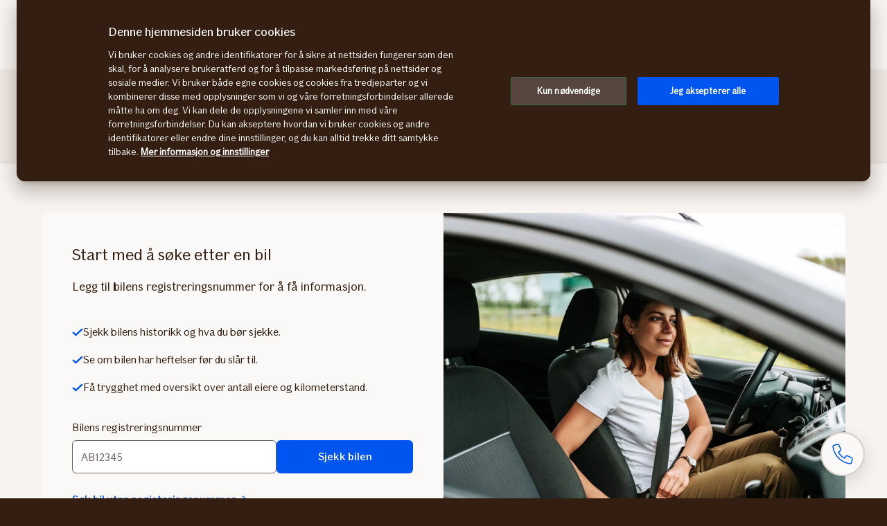

--- FILE ---
content_type: text/html; charset=utf-8
request_url: https://www.bilhjelpen.if.no/analysis/history
body_size: 36145
content:
<!DOCTYPE html><html lang="no"><head><meta charSet="utf-8" data-next-head=""/><meta name="viewport" content="width=device-width" data-next-head=""/><title data-next-head="">Sjekk kjøretøyopplysninger og regnr info | Bilhjelpen</title><meta name="description" content="Søk på regnr og få info om hvem eier bilen, heftelser, EU-kontroller og andre kjøretøyopplysninger." data-next-head=""/><meta name="sitesettings.imageCdnUrl" content="https://images.finncdn.no" data-next-head=""/><link rel="dns-prefetch" href="https://images.finncdn.no" data-next-head=""/><link rel="preconnect" href="https://images.finncdn.no" data-next-head=""/><meta property="og:type" content="website" data-next-head=""/><meta property="og:url" data-next-head=""/><meta property="og:title" content="Sjekk kjøretøyopplysninger og regnr info | Bilhjelpen" data-next-head=""/><meta property="og:description" content="Søk på regnr og få info om hvem eier bilen, heftelser, EU-kontroller og andre kjøretøyopplysninger." data-next-head=""/><meta property="twitter:card" content="summary_large_image" data-next-head=""/><meta property="twitter:url" data-next-head=""/><meta property="twitter:title" content="Sjekk kjøretøyopplysninger og regnr info | Bilhjelpen" data-next-head=""/><meta property="twitter:description" content="Søk på regnr og få info om hvem eier bilen, heftelser, EU-kontroller og andre kjøretøyopplysninger." data-next-head=""/><script>
              (function(w,d,s,l,i){w[l]=w[l]||[];w[l].push({'gtm.start':
              new Date().getTime(),event:'gtm.js'});var f=d.getElementsByTagName(s)[0],
              j=d.createElement(s),dl=l!='dataLayer'?'&l='+l:'';j.async=true;j.src=
              'https://www.googletagmanager.com/gtm.js?id='+i+dl;
              
              f.parentNode.insertBefore(j,f);
              })(window,document,'script','dataLayer','GTM-MB6KDMS');</script><link rel="apple-touch-icon-precomposed" sizes="57x57" href="[data-uri]"/><link rel="apple-touch-icon-precomposed" sizes="60x60" href="[data-uri]"/><link rel="apple-touch-icon-precomposed" sizes="72x72" href="[data-uri]"/><link rel="apple-touch-icon-precomposed" sizes="76x76" href="[data-uri]"/><link rel="apple-touch-icon-precomposed" sizes="114x114" href="/_next/static/images/apple-touch-icon-114x114-ef053457b05a9e9491f50632108dfd2f.png"/><link rel="apple-touch-icon-precomposed" sizes="120x120" href="/_next/static/images/apple-touch-icon-120x120-467d21aed419f458756b7a51805f5b22.png"/><link rel="apple-touch-icon-precomposed" sizes="144x144" href="/_next/static/images/apple-touch-icon-144x144-093fa291b427591eedeb8178d47bfb27.png"/><link rel="apple-touch-icon-precomposed" sizes="152x152" href="/_next/static/images/apple-touch-icon-152x152-5a952bbde797450bc93463097e62bc51.png"/><link rel="apple-touch-icon-precomposed" sizes="180x180" href="/_next/static/images/apple-touch-icon-180x180-12e689a5a4a15677027da78653f028a6.png"/><link rel="apple-touch-icon-precomposed" sizes="512x512" href="/_next/static/images/apple-touch-icon-512x512-3e6ec470781f75ce27f12847c52a36da.png"/><link rel="icon" type="image/png" sizes="16x16" href="[data-uri]"/><link rel="icon" type="image/png" sizes="32x32" href="[data-uri]"/><link rel="icon" type="image/png" sizes="96x96" href="/_next/static/images/favicon-96x96-8a7e4ffc10fae5fd5d185576cbf1d816.png"/><link rel="icon" type="image/png" sizes="128x128" href="/_next/static/images/favicon-128x128-f3152a0c9b44ef500ff809fdedf75a5a.png"/><link rel="icon" type="image/png" sizes="196x196" href="/_next/static/images/favicon-196x196-bc726715bb5c2ddd7f367182e6eab15c.png"/><link rel="icon" type="image/png" sizes="512x512" href="/_next/static/images/favicon-512x512-130245a32c3ab4900d2c735638e80d39.png"/><meta name="msapplication-square70x70logo" content="[data-uri]"/><meta name="msapplication-TileImage" content="/_next/static/images/mstile-144x144-4108843541b100de49eeca0ed6d657ea.png"/><meta name="msapplication-square150x150logo" content="/_next/static/images/mstile-150x150-491de350b27aac64b8c1c5f193bea6b0.png"/><meta name="msapplication-wide310x150logo" content="/_next/static/images/mstile-310x150-48d49df350d3e2abf747529a2e6196df.png"/><meta name="msapplication-square310x310logo" content="/_next/static/images/mstile-310x310-7691609bbde8f79de105f92440f65fde.png"/><link data-next-font="" rel="preconnect" href="/" crossorigin="anonymous"/><link rel="preload" href="/_next/static/css/3e0114cb99f8867f.css" as="style"/><link rel="stylesheet" href="/_next/static/css/3e0114cb99f8867f.css" data-n-g=""/><link rel="preload" href="/_next/static/css/699c8a260dd14661.css" as="style"/><link rel="stylesheet" href="/_next/static/css/699c8a260dd14661.css" data-n-p=""/><noscript data-n-css=""></noscript><script defer="" nomodule="" src="/_next/static/chunks/polyfills-42372ed130431b0a.js"></script><script src="/_next/static/chunks/webpack-0a4758a81794b725.js" defer=""></script><script src="/_next/static/chunks/framework-1ce91eb6f9ecda85.js" defer=""></script><script src="/_next/static/chunks/main-15718e180b42db93.js" defer=""></script><script src="/_next/static/chunks/pages/_app-b4fe562042effd72.js" defer=""></script><script src="/_next/static/chunks/981-38fd3fac873b7767.js" defer=""></script><script src="/_next/static/chunks/338-02499603f547bd30.js" defer=""></script><script src="/_next/static/chunks/804-c20a400187ef7f23.js" defer=""></script><script src="/_next/static/chunks/pages/analysis/%5Bfeature%5D-d42121d442dae647.js" defer=""></script><script src="/_next/static/-PsuGur1foF23ah5GFzhd/_buildManifest.js" defer=""></script><script src="/_next/static/-PsuGur1foF23ah5GFzhd/_ssgManifest.js" defer=""></script></head><body class="if"><noscript><iframe src="https://www.googletagmanager.com/ns.html?id=GTM-MB6KDMS" height="0" width="0" style="display:none;visibility:hidden"></iframe></noscript><div id="__next"><div class="if if-app"><header class="if global-header menu_header__gQ8fX"><a href="#content" class="if axe skip-to-content">Skip to content</a><nav class="if primary menu_if-menu-nav-container__E3MLS"><div class="if mobile" role="menubar"><ul class="if mobile-menu-list" role="presentation"><li role="presentation" class="if mobile-menu-item logo-holder"><a role="menuitem" href="/" class="if mobile-menu-action logo small"><span class="if axe sr-only">Forsiden</span></a></li><li role="presentation" class="if mobile-menu-item mobile-menu-holder menu_mobile-menu__GTGSB "><button role="menuitem" aria-haspopup="true" aria-expanded="false" type="button" id="mobile-menu-bilhjelpen-index-01" class="if mobile-menu-action button mobile-menu">Meny</button><div class="if accordion-menu " role="menu" aria-labelledby="mobile-menu-bilhjelpen-index-01"><ul class="if " role="presentation"><li role="presentation" class="if"><a role="menuitem" class="if" href="/finn-bil">Søk og velg bil</a></li><li role="presentation" class="if is-parent "><button id="mobile-menu-bilhjelpen-index-01-submenu-Bilkalkulatorer" aria-haspopup="true" aria-expanded="false" type="button" role="menuitem" class="if">Bilkalkulatorer</button><div class="if accordion-menu " role="menu" arial-labelledby="mobile-menu-bilhjelpen-index-01-submenu-Bilkalkulatorer"><ul class="if " role="presentation"><li role="presentation" class="if"><a role="menuitem" class="if gap-16" href="/kjoretoyopplysninger/bilokonomi"><svg xmlns="http://www.w3.org/2000/svg" fill="none" viewBox="0 0 32 32" role="img" width="32" height="32" aria-hidden="true"><path stroke="currentColor" stroke-linecap="square" stroke-miterlimit="10" vector-effect="non-scaling-stroke" stroke-width="1.5" d="M28 16V8H4a3 3 0 0 1-3-3m0 0v21a4 4 0 0 0 4 4h23v-8M1 5a3 3 0 0 1 3-3h18v2m9 18h-7a3 3 0 1 1 0-6h7v6Z"></path></svg>Biløkonomi</a></li><li role="presentation" class="if"><a role="menuitem" class="if gap-16" href="/bilkalkulatorer/forbrukskalkulator"><svg xmlns="http://www.w3.org/2000/svg" fill="none" viewBox="0 0 32 32" role="img" width="32" height="32" aria-hidden="true"><path fill="currentColor" d="M27 10v-.75h-.75V10H27Zm4 0h.75v-.75H31V10Zm0 5v.75h.75V15H31Zm-4 0h-.75v.75H27V15Zm-3.27 3v-.75h-1.5V18h1.5Zm2.75 7v-.75.75Zm4.25-10v-.75h-1.5V15h1.5ZM7 7v-.75h-.75V7H7Zm12 0h.75v-.75H19V7Zm0 8v.75h.75V15H19ZM7 15h-.75v.75H7V15ZM1 28.25H.25v1.5H1v-1.5Zm24 1.5h.75v-1.5H25v1.5Zm4.727-19.683a6.69 6.69 0 0 0-.451-3.085l-1.393.557c.303.76.424 1.58.35 2.394l1.494.134Zm-.451-3.085a6.689 6.689 0 0 0-1.802-2.546l-.988 1.128a5.19 5.19 0 0 1 1.397 1.975l1.393-.557ZM27 10.75h4v-1.5h-4v1.5Zm3.25-.75v5h1.5v-5h-1.5Zm.75 4.25h-4v1.5h4v-1.5Zm-3.25.75v-5h-1.5v5h1.5Zm-5.52 3v3.5h1.5V18h-1.5Zm0 3.5a4.25 4.25 0 0 0 1.245 3.005l1.06-1.06a2.75 2.75 0 0 1-.805-1.945h-1.5Zm1.245 3.005a4.25 4.25 0 0 0 3.005 1.245v-1.5a2.75 2.75 0 0 1-1.945-.805l-1.06 1.06Zm3.005 1.245a4.25 4.25 0 0 0 3.005-1.245l-1.06-1.06a2.75 2.75 0 0 1-1.945.805v1.5Zm3.005-1.245A4.25 4.25 0 0 0 30.73 21.5h-1.5c0 .73-.29 1.429-.806 1.945l1.061 1.06ZM30.73 21.5V15h-1.5v6.5h1.5ZM7 7.75h12v-1.5H7v1.5ZM18.25 7v8h1.5V7h-1.5Zm.75 7.25H7v1.5h12v-1.5ZM7.75 15V7h-1.5v8h1.5ZM3.73 29V5h-1.5v24h1.5Zm0-24c0-.332.132-.65.366-.884l-1.06-1.06A2.75 2.75 0 0 0 2.23 5h1.5Zm.366-.884a1.25 1.25 0 0 1 .884-.366v-1.5c-.73 0-1.429.29-1.945.805l1.061 1.061Zm.884-.366h16v-1.5h-16v1.5Zm16 0c.331 0 .65.132.884.366l1.06-1.06a2.75 2.75 0 0 0-1.944-.806v1.5Zm.884.366c.234.235.366.552.366.884h1.5c0-.73-.29-1.429-.806-1.945l-1.06 1.061ZM22.23 5v24h1.5V5h-1.5ZM1 29.75h24v-1.5H1v1.5Z"></path></svg>Forbrukskalkulator</a></li><li role="presentation" class="if"><a role="menuitem" class="if gap-16" href="/bilkalkulatorer/hva-er-bilen-verdt"><svg xmlns="http://www.w3.org/2000/svg" fill="none" viewBox="0 0 32 32" role="img" width="32" height="32" aria-hidden="true"><path stroke="currentColor" stroke-miterlimit="10" vector-effect="non-scaling-stroke" stroke-width="1.5" d="M1 5v4m0-4c0 1.657 2.686 3 6 3s6-1.343 6-3M1 5c0-1.657 2.686-3 6-3s6 1.343 6 3M1 9c0 1.657 2.686 3 6 3s6-1.343 6-3M1 9v4m12-4V5m0 4v4M1 13c0 1.657 2.686 3 6 3s6-1.343 6-3M1 13v4m12-4v3.401M1 17c0 1.657 2.686 3 6 3 1.093 0 2.117-.147 3-.402M1 17v4c0 1.657 2.686 3 6 3a10.91 10.91 0 0 0 3-.402M19 9v4m0-4c0 1.657 2.686 3 6 3s6-1.343 6-3M19 9c0-1.657 2.686-3 6-3s6 1.343 6 3m-12 4c0 1.657 2.686 3 6 3s6-1.343 6-3m-12 0v3.401M31 13V9m0 4v4m-9 2.594c.883.256 1.906.406 3 .406 3.314 0 6-1.343 6-3m0 0v4c0 1.657-2.686 3-6 3-1.093 0-2.117-.149-3-.404M10 19v4m0-4c0 1.657 2.686 3 6 3s6-1.343 6-3m-12 0c0-1.657 2.686-3 6-3s6 1.343 6 3m-12 4c0 1.657 2.686 3 6 3s6-1.343 6-3m-12 0v4c0 1.657 2.686 3 6 3s6-1.343 6-3v-4m0 0v-4"></path></svg>Hva er bilen verdt?</a></li><li role="presentation" class="if"><a role="menuitem" class="if gap-16" href="/bilkalkulatorer/verditapskalkulator"><svg xmlns="http://www.w3.org/2000/svg" fill="none" viewBox="0 0 32 32" role="img" width="32" height="32" aria-hidden="true"><path fill="currentColor" d="M13 18v-.75h-.75V18H13Zm6 0h.75v-.75H19V18Zm0 13v.75h.75V31H19Zm-6 0h-.75v.75H13V31ZM1 24v-.75H.25V24H1Zm6 0h.75v-.75H7V24Zm0 7v.75h.75V31H7Zm-6 0H.25v.75H1V31Zm24-19v-.75h-.75V12H25Zm6 0h.75v-.75H31V12Zm0 19v.75h.75V31H31Zm-6 0h-.75v.75H25V31ZM11 6l.53-.53-.53-.53-.53.53L11 6Zm5 5-.53.53.53.53.53-.53L16 11ZM26 1h.75V.25H26V1Zm-6-.75h-.75v1.5H20V.25ZM25.25 7v.75h1.5V7h-1.5ZM13 18.75h6v-1.5h-6v1.5Zm5.25-.75v13h1.5V18h-1.5ZM19 30.25h-6v1.5h6v-1.5Zm-5.25.75V18h-1.5v13h1.5ZM1 24.75h6v-1.5H1v1.5ZM6.25 24v7h1.5v-7h-1.5ZM7 30.25H1v1.5h6v-1.5ZM1.75 31v-7H.25v7h1.5ZM25 12.75h6v-1.5h-6v1.5Zm5.25-.75v19h1.5V12h-1.5ZM31 30.25h-6v1.5h6v-1.5Zm-5.25.75V12h-1.5v19h1.5ZM6.53 11.53l5-5-1.06-1.06-5 5 1.06 1.06Zm3.94-5 5 5 1.06-1.06-5-5-1.06 1.06Zm6.06 5 10-10L25.47.47l-10 10 1.06 1.06ZM20 1.75h6V.25h-6v1.5ZM25.25 1v6h1.5V1h-1.5Z"></path></svg>Bilens verditap</a></li><li role="presentation" class="if"><a role="menuitem" class="if gap-16" href="/bilkalkulatorer/billanskalkulator"><svg xmlns="http://www.w3.org/2000/svg" fill="none" viewBox="0 0 32 32" role="img" width="32" height="32" aria-hidden="true"><path stroke="currentColor" stroke-linecap="square" stroke-miterlimit="10" vector-effect="non-scaling-stroke" stroke-width="1.5" d="M20 14h11v17H1V14h4m3 8h16M8 26h7m6 0h3m-12-9-4 1 1-4L21 2l3 3-12 12Z"></path></svg>Billånskalkulator</a></li><li role="presentation" class="if"><a role="menuitem" class="if gap-16" href="/bilkalkulatorer/leasingkalkulator"><svg xmlns="http://www.w3.org/2000/svg" fill="none" viewBox="0 0 32 32" role="img" width="32" height="32" aria-hidden="true"><path stroke="currentColor" vector-effect="non-scaling-stroke" stroke-width="1.5" d="M22 28H10m12 0a3 3 0 1 0 6 0m-6 0a3 3 0 1 1 6 0m-18 0a3 3 0 1 1-6 0m6 0a3 3 0 1 0-6 0m0 0H1v-8m0 0 5-7h14l4 7M1 20h23m0 0h7v8h-3M13 13v7M10.5 6a.5.5 0 1 1-1 0 .5.5 0 0 1 1 0Zm.5-4a4 4 0 0 1 3.667 2.4H23l-.8 3.2h-7.532A4 4 0 1 1 11 2Z"></path></svg>Leasingkalkulator</a></li><li role="presentation" class="if"><a role="menuitem" class="if gap-16" href="/bilkalkulatorer/tilhengerkalkulator"><svg xmlns="http://www.w3.org/2000/svg" fill="none" viewBox="0 0 32 32" role="img" width="32" height="32" aria-hidden="true"><path fill="currentColor" d="M31.273 23.304h.75v-1.5h-.75v1.5Zm-13.94-1.5h-.75v1.5h.75v-1.5Zm-15.078.75-.747.063.058.687h.689v-.75ZM.773 5v-.75h-.816l.069.813L.773 5Zm24.716 0h.75v-.75h-.75V5Zm-9.066 18.5a2.75 2.75 0 0 1-2.75 2.75v1.5a4.25 4.25 0 0 0 4.25-4.25h-1.5Zm-2.75 2.75a2.75 2.75 0 0 1-2.75-2.75h-1.5a4.25 4.25 0 0 0 4.25 4.25v-1.5Zm-2.75-2.75a2.75 2.75 0 0 1 2.75-2.75v-1.5a4.25 4.25 0 0 0-4.25 4.25h1.5Zm2.75-2.75a2.75 2.75 0 0 1 2.75 2.75h1.5a4.25 4.25 0 0 0-4.25-4.25v1.5Zm17.6 1.054h-13.94v1.5h13.94v-1.5Zm-20.973 0H2.255v1.5H10.3v-1.5Zm-7.298.687L1.52 4.937l-1.494.126 1.482 17.554 1.494-.126ZM.773 5.75h24.716v-1.5H.773v1.5ZM24.739 5v17.554h1.5V5h-1.5Zm5.137 17.061v-2.186h-1.5v2.186h1.5Z"></path></svg>Tilhengerkalkulator</a></li></ul></div></li><li role="presentation" class="if is-parent "><button id="mobile-menu-bilhjelpen-index-01-submenu-Kjøretøyopplysninger" aria-haspopup="true" aria-expanded="false" type="button" role="menuitem" class="if">Kjøretøyopplysninger</button><div class="if accordion-menu " role="menu" arial-labelledby="mobile-menu-bilhjelpen-index-01-submenu-Kjøretøyopplysninger"><ul class="if " role="presentation"><li role="presentation" class="if"><a role="menuitem" class="if gap-16" href="/kjoretoyopplysninger/bilhistorikk-og-heftelser"><svg xmlns="http://www.w3.org/2000/svg" fill="none" viewBox="0 0 32 32" role="img" width="32" height="32" aria-hidden="true"><path fill="currentColor" d="M24.078 20.26h-.75v1.5h.75v-1.5Zm2.689.75v.75h.75v-.75h-.75Zm0-6.072h.75v-.75h-.75v.75Zm-5.315 0-.651.372.216.378h.435v-.75Zm-3.036-5.315.651-.372-.216-.378h-.435v.75Zm-9.109 0v-.75h-.494l-.195.454.689.296Zm-2.279 5.315v.75h.494l.195-.454-.689-.296Zm-3.037 0v-.75h-.75v.75h.75Zm0 6.073h-.75v.75h.75v-.75Zm1.864.75h.75v-1.5h-.75v1.5Zm21.616 3.454-.598-.452-.003.003.601.449ZM24.92 4.164l.473-.582-.004-.003-.469.585ZM15.939.998l.001-.75h-.01l.009.75ZM1.744 5.881l-.097-.744-1.488.194.097.744 1.488-.194ZM1.6 10.59l-.744.097.097.744.744-.097-.097-.744Zm4.708.144.744-.097-.194-1.488-.744.097.194 1.488ZM7.12 15.7h14.59v-1.5H7.12v1.5Zm16.958 6.06h2.689v-1.5h-2.689v1.5Zm3.439-.75v-6.072h-1.5v6.072h1.5Zm-.75-6.822h-5.315v1.5h5.315v-1.5Zm-4.664.378-3.036-5.315-1.302.744L20.8 15.31l1.302-.744Zm-3.687-5.693H9.307v1.5h9.109v-1.5Zm-9.798.454-2.28 5.315 1.38.592 2.278-5.315-1.378-.592Zm-1.59 4.861H3.991v1.5h3.037v-1.5Zm-3.787.75v6.073h1.5v-6.073h-1.5Zm.75 6.823h1.864v-1.5H3.991v1.5Zm6.255.192h9.38v-1.5h-9.38v1.5Zm-.75-.75c0 .737-.597 1.334-1.334 1.334v1.5a2.834 2.834 0 0 0 2.834-2.834h-1.5Zm-1.334 1.334a1.334 1.334 0 0 1-1.334-1.334h-1.5a2.834 2.834 0 0 0 2.834 2.834v-1.5Zm-1.334-1.334c0-.737.597-1.334 1.334-1.334v-1.5a2.834 2.834 0 0 0-2.834 2.834h1.5Zm1.334-1.334c.737 0 1.334.597 1.334 1.334h1.5a2.834 2.834 0 0 0-2.834-2.834v1.5Zm14.882 1.334c0 .737-.597 1.334-1.334 1.334v1.5a2.834 2.834 0 0 0 2.834-2.834h-1.5Zm-1.334 1.334a1.334 1.334 0 0 1-1.334-1.334h-1.5a2.834 2.834 0 0 0 2.834 2.834v-1.5Zm-1.334-1.334c0-.737.597-1.334 1.334-1.334v-1.5a2.834 2.834 0 0 0-2.834 2.834h1.5Zm1.334-1.334c.737 0 1.334.597 1.334 1.334h1.5a2.834 2.834 0 0 0-2.834-2.834v1.5Zm-8.045-10.13v5.211h1.5V9.739h-1.5ZM6.48 28.417a15.128 15.128 0 0 0 5.364 2.761l.407-1.443a13.63 13.63 0 0 1-4.833-2.488l-.938 1.17Zm5.364 2.761a15.13 15.13 0 0 0 6.016.446l-.19-1.488a13.628 13.628 0 0 1-5.42-.401l-.406 1.443Zm6.016.446a15.129 15.129 0 0 0 5.713-1.941l-.756-1.296a13.628 13.628 0 0 1-5.146 1.749l.19 1.488Zm5.713-1.941a15.128 15.128 0 0 0 4.5-4.02l-1.203-.896a13.628 13.628 0 0 1-4.053 3.62l.756 1.296Zm4.496-4.016a16.01 16.01 0 0 0 3.125-11.583l-1.49.18a14.51 14.51 0 0 1-2.831 10.499l1.196.904Zm3.125-11.583a16.01 16.01 0 0 0-5.801-10.502l-.946 1.164a14.51 14.51 0 0 1 5.258 9.518l1.489-.18ZM25.389 3.579A15.134 15.134 0 0 0 15.94.248l-.002 1.5a13.634 13.634 0 0 1 8.513 3l.938-1.169ZM15.93.248a15.55 15.55 0 0 0-8.405 2.593l.83 1.25a14.05 14.05 0 0 1 7.594-2.343l-.018-1.5ZM7.525 2.841a15.55 15.55 0 0 0-5.653 6.738l1.374.6A14.05 14.05 0 0 1 8.354 4.09l-.83-1.25ZM.256 6.075l.6 4.61 1.488-.193-.6-4.61-1.488.193Zm1.44 5.258 4.612-.6-.194-1.488-4.61.6.193 1.488Z"></path></svg>Bilens historikk</a></li><li role="presentation" class="if"><a role="menuitem" class="if gap-16" href="/kjoretoyopplysninger/teknikk-og-utstyr-bil"><svg xmlns="http://www.w3.org/2000/svg" fill="none" viewBox="0 0 32 32" role="img" width="32" height="32" aria-hidden="true"><path stroke="currentColor" stroke-linecap="square" stroke-miterlimit="10" vector-effect="non-scaling-stroke" stroke-width="1.5" d="M9 9h1m4 0h9M9 16h1m4 0h9M9 23h1m4 0h3m4 8v-8h8m-8 8H3V1h26v22m-8 8 8-8"></path></svg>Funksjoner og utstyr</a></li><li role="presentation" class="if"><a role="menuitem" class="if gap-16" href="/kjoretoyopplysninger/bilpriser"><svg xmlns="http://www.w3.org/2000/svg" fill="none" viewBox="0 0 32 32" role="img" width="32" height="32" aria-hidden="true"><path fill="currentColor" d="M13 18v-.75h-.75V18H13Zm6 0h.75v-.75H19V18Zm0 13v.75h.75V31H19Zm-6 0h-.75v.75H13V31ZM1 24v-.75H.25V24H1Zm6 0h.75v-.75H7V24Zm0 7v.75h.75V31H7Zm-6 0H.25v.75H1V31Zm24-19v-.75h-.75V12H25Zm6 0h.75v-.75H31V12Zm0 19v.75h.75V31H31Zm-6 0h-.75v.75H25V31ZM11 6l.53-.53-.53-.53-.53.53L11 6Zm5 5-.53.53.53.53.53-.53L16 11ZM26 1h.75V.25H26V1Zm-6-.75h-.75v1.5H20V.25ZM25.25 7v.75h1.5V7h-1.5ZM13 18.75h6v-1.5h-6v1.5Zm5.25-.75v13h1.5V18h-1.5ZM19 30.25h-6v1.5h6v-1.5Zm-5.25.75V18h-1.5v13h1.5ZM1 24.75h6v-1.5H1v1.5ZM6.25 24v7h1.5v-7h-1.5ZM7 30.25H1v1.5h6v-1.5ZM1.75 31v-7H.25v7h1.5ZM25 12.75h6v-1.5h-6v1.5Zm5.25-.75v19h1.5V12h-1.5ZM31 30.25h-6v1.5h6v-1.5Zm-5.25.75V12h-1.5v19h1.5ZM6.53 11.53l5-5-1.06-1.06-5 5 1.06 1.06Zm3.94-5 5 5 1.06-1.06-5-5-1.06 1.06Zm6.06 5 10-10L25.47.47l-10 10 1.06 1.06ZM20 1.75h6V.25h-6v1.5ZM25.25 1v6h1.5V1h-1.5Z"></path></svg>Prissammenligning</a></li></ul></div></li><li role="presentation" class="if"><a role="menuitem" class="if" href="/provekjor/sjekkliste">Prøvekjøre</a></li></ul></div></li></ul></div></nav><nav class="if secondary menu_if-menu-nav-container__E3MLS" role="menubar"><section class="if desktop section menu_desktop-container__jnXsh" role="group"><div class="if section-content"><ul class="if desktop-menu-list" role="menu"><li role="presentation" class="if desktop-menu-item logo-holder menu_desktop-logo__ng2I_"><a role="menuitem" href="/" class="if desktop-menu-action logo small"><span class="if axe sr-only">Forsiden</span></a></li><li class="if desktop-menu-item"><a class="if desktop-menu-action " href="/">Bilhjelpen</a></li><li class="if desktop-menu-item"><a class="if desktop-menu-action " href="/finn-bil">Søk og velg bil</a></li><li role="presentation" class="if desktop-menu-item is-parent "><button role="menuitem" aria-haspopup="true" aria-expanded="false" id="bilhjelpen-tertiary-menu-exandable-01" type="button" class="if desktop-menu-action ">Bilkalkulatorer</button><div class="if tertiary " role="menu" aria-labelledby="bilhjelpen-tertiary-menu-exandable-01" style="background-color:#f6f3f0"><section class="if section menu_container__uOhiI"><div class="if section-content holder menu_section-container__FuEdr"><div class="if description menu_description__a12Ns"><strong class="if" id="bilhjelpen-tertiary-menu-exandable-02">Våre bilkalkulatorer</strong></div><ul class="if shortcuts menu_shortcuts__80AN2" role="menu" id="bilhjelpen-tertiary-menu-exandable-03" aria-labelledby="bilhjelpen-tertiary-menu-exandable-02"><a id="bilhjelpen-tertiary-menu-exandable-00" class="if shortcut light" href="/kjoretoyopplysninger/bilokonomi"><svg xmlns="http://www.w3.org/2000/svg" fill="none" viewBox="0 0 32 32" role="img" width="32" height="32" aria-hidden="true"><path stroke="currentColor" stroke-linecap="square" stroke-miterlimit="10" vector-effect="non-scaling-stroke" stroke-width="1.5" d="M28 16V8H4a3 3 0 0 1-3-3m0 0v21a4 4 0 0 0 4 4h23v-8M1 5a3 3 0 0 1 3-3h18v2m9 18h-7a3 3 0 1 1 0-6h7v6Z"></path></svg><div class="if shortcut-label">Biløkonomi</div><span class="if shortcut-trailing-icon"><svg xmlns="http://www.w3.org/2000/svg" fill="none" viewBox="0 0 32 32" role="img" width="32" height="32" aria-hidden="true"><path stroke="currentColor" stroke-linecap="square" stroke-miterlimit="10" vector-effect="non-scaling-stroke" stroke-width="1.5" d="m13.5 10.5 6 6-6 6"></path></svg></span></a><a id="bilhjelpen-tertiary-menu-exandable-01" class="if shortcut light" href="/bilkalkulatorer/forbrukskalkulator"><svg xmlns="http://www.w3.org/2000/svg" fill="none" viewBox="0 0 32 32" role="img" width="32" height="32" aria-hidden="true"><path fill="currentColor" d="M27 10v-.75h-.75V10H27Zm4 0h.75v-.75H31V10Zm0 5v.75h.75V15H31Zm-4 0h-.75v.75H27V15Zm-3.27 3v-.75h-1.5V18h1.5Zm2.75 7v-.75.75Zm4.25-10v-.75h-1.5V15h1.5ZM7 7v-.75h-.75V7H7Zm12 0h.75v-.75H19V7Zm0 8v.75h.75V15H19ZM7 15h-.75v.75H7V15ZM1 28.25H.25v1.5H1v-1.5Zm24 1.5h.75v-1.5H25v1.5Zm4.727-19.683a6.69 6.69 0 0 0-.451-3.085l-1.393.557c.303.76.424 1.58.35 2.394l1.494.134Zm-.451-3.085a6.689 6.689 0 0 0-1.802-2.546l-.988 1.128a5.19 5.19 0 0 1 1.397 1.975l1.393-.557ZM27 10.75h4v-1.5h-4v1.5Zm3.25-.75v5h1.5v-5h-1.5Zm.75 4.25h-4v1.5h4v-1.5Zm-3.25.75v-5h-1.5v5h1.5Zm-5.52 3v3.5h1.5V18h-1.5Zm0 3.5a4.25 4.25 0 0 0 1.245 3.005l1.06-1.06a2.75 2.75 0 0 1-.805-1.945h-1.5Zm1.245 3.005a4.25 4.25 0 0 0 3.005 1.245v-1.5a2.75 2.75 0 0 1-1.945-.805l-1.06 1.06Zm3.005 1.245a4.25 4.25 0 0 0 3.005-1.245l-1.06-1.06a2.75 2.75 0 0 1-1.945.805v1.5Zm3.005-1.245A4.25 4.25 0 0 0 30.73 21.5h-1.5c0 .73-.29 1.429-.806 1.945l1.061 1.06ZM30.73 21.5V15h-1.5v6.5h1.5ZM7 7.75h12v-1.5H7v1.5ZM18.25 7v8h1.5V7h-1.5Zm.75 7.25H7v1.5h12v-1.5ZM7.75 15V7h-1.5v8h1.5ZM3.73 29V5h-1.5v24h1.5Zm0-24c0-.332.132-.65.366-.884l-1.06-1.06A2.75 2.75 0 0 0 2.23 5h1.5Zm.366-.884a1.25 1.25 0 0 1 .884-.366v-1.5c-.73 0-1.429.29-1.945.805l1.061 1.061Zm.884-.366h16v-1.5h-16v1.5Zm16 0c.331 0 .65.132.884.366l1.06-1.06a2.75 2.75 0 0 0-1.944-.806v1.5Zm.884.366c.234.235.366.552.366.884h1.5c0-.73-.29-1.429-.806-1.945l-1.06 1.061ZM22.23 5v24h1.5V5h-1.5ZM1 29.75h24v-1.5H1v1.5Z"></path></svg><div class="if shortcut-label">Forbrukskalkulator</div><span class="if shortcut-trailing-icon"><svg xmlns="http://www.w3.org/2000/svg" fill="none" viewBox="0 0 32 32" role="img" width="32" height="32" aria-hidden="true"><path stroke="currentColor" stroke-linecap="square" stroke-miterlimit="10" vector-effect="non-scaling-stroke" stroke-width="1.5" d="m13.5 10.5 6 6-6 6"></path></svg></span></a><a id="bilhjelpen-tertiary-menu-exandable-02" class="if shortcut light" href="/bilkalkulatorer/hva-er-bilen-verdt"><svg xmlns="http://www.w3.org/2000/svg" fill="none" viewBox="0 0 32 32" role="img" width="32" height="32" aria-hidden="true"><path stroke="currentColor" stroke-miterlimit="10" vector-effect="non-scaling-stroke" stroke-width="1.5" d="M1 5v4m0-4c0 1.657 2.686 3 6 3s6-1.343 6-3M1 5c0-1.657 2.686-3 6-3s6 1.343 6 3M1 9c0 1.657 2.686 3 6 3s6-1.343 6-3M1 9v4m12-4V5m0 4v4M1 13c0 1.657 2.686 3 6 3s6-1.343 6-3M1 13v4m12-4v3.401M1 17c0 1.657 2.686 3 6 3 1.093 0 2.117-.147 3-.402M1 17v4c0 1.657 2.686 3 6 3a10.91 10.91 0 0 0 3-.402M19 9v4m0-4c0 1.657 2.686 3 6 3s6-1.343 6-3M19 9c0-1.657 2.686-3 6-3s6 1.343 6 3m-12 4c0 1.657 2.686 3 6 3s6-1.343 6-3m-12 0v3.401M31 13V9m0 4v4m-9 2.594c.883.256 1.906.406 3 .406 3.314 0 6-1.343 6-3m0 0v4c0 1.657-2.686 3-6 3-1.093 0-2.117-.149-3-.404M10 19v4m0-4c0 1.657 2.686 3 6 3s6-1.343 6-3m-12 0c0-1.657 2.686-3 6-3s6 1.343 6 3m-12 4c0 1.657 2.686 3 6 3s6-1.343 6-3m-12 0v4c0 1.657 2.686 3 6 3s6-1.343 6-3v-4m0 0v-4"></path></svg><div class="if shortcut-label">Hva er bilen verdt?</div><span class="if shortcut-trailing-icon"><svg xmlns="http://www.w3.org/2000/svg" fill="none" viewBox="0 0 32 32" role="img" width="32" height="32" aria-hidden="true"><path stroke="currentColor" stroke-linecap="square" stroke-miterlimit="10" vector-effect="non-scaling-stroke" stroke-width="1.5" d="m13.5 10.5 6 6-6 6"></path></svg></span></a><a id="bilhjelpen-tertiary-menu-exandable-03" class="if shortcut light" href="/bilkalkulatorer/verditapskalkulator"><svg xmlns="http://www.w3.org/2000/svg" fill="none" viewBox="0 0 32 32" role="img" width="32" height="32" aria-hidden="true"><path fill="currentColor" d="M13 18v-.75h-.75V18H13Zm6 0h.75v-.75H19V18Zm0 13v.75h.75V31H19Zm-6 0h-.75v.75H13V31ZM1 24v-.75H.25V24H1Zm6 0h.75v-.75H7V24Zm0 7v.75h.75V31H7Zm-6 0H.25v.75H1V31Zm24-19v-.75h-.75V12H25Zm6 0h.75v-.75H31V12Zm0 19v.75h.75V31H31Zm-6 0h-.75v.75H25V31ZM11 6l.53-.53-.53-.53-.53.53L11 6Zm5 5-.53.53.53.53.53-.53L16 11ZM26 1h.75V.25H26V1Zm-6-.75h-.75v1.5H20V.25ZM25.25 7v.75h1.5V7h-1.5ZM13 18.75h6v-1.5h-6v1.5Zm5.25-.75v13h1.5V18h-1.5ZM19 30.25h-6v1.5h6v-1.5Zm-5.25.75V18h-1.5v13h1.5ZM1 24.75h6v-1.5H1v1.5ZM6.25 24v7h1.5v-7h-1.5ZM7 30.25H1v1.5h6v-1.5ZM1.75 31v-7H.25v7h1.5ZM25 12.75h6v-1.5h-6v1.5Zm5.25-.75v19h1.5V12h-1.5ZM31 30.25h-6v1.5h6v-1.5Zm-5.25.75V12h-1.5v19h1.5ZM6.53 11.53l5-5-1.06-1.06-5 5 1.06 1.06Zm3.94-5 5 5 1.06-1.06-5-5-1.06 1.06Zm6.06 5 10-10L25.47.47l-10 10 1.06 1.06ZM20 1.75h6V.25h-6v1.5ZM25.25 1v6h1.5V1h-1.5Z"></path></svg><div class="if shortcut-label">Bilens verditap</div><span class="if shortcut-trailing-icon"><svg xmlns="http://www.w3.org/2000/svg" fill="none" viewBox="0 0 32 32" role="img" width="32" height="32" aria-hidden="true"><path stroke="currentColor" stroke-linecap="square" stroke-miterlimit="10" vector-effect="non-scaling-stroke" stroke-width="1.5" d="m13.5 10.5 6 6-6 6"></path></svg></span></a><a id="bilhjelpen-tertiary-menu-exandable-04" class="if shortcut light" href="/bilkalkulatorer/billanskalkulator"><svg xmlns="http://www.w3.org/2000/svg" fill="none" viewBox="0 0 32 32" role="img" width="32" height="32" aria-hidden="true"><path stroke="currentColor" stroke-linecap="square" stroke-miterlimit="10" vector-effect="non-scaling-stroke" stroke-width="1.5" d="M20 14h11v17H1V14h4m3 8h16M8 26h7m6 0h3m-12-9-4 1 1-4L21 2l3 3-12 12Z"></path></svg><div class="if shortcut-label">Billånskalkulator</div><span class="if shortcut-trailing-icon"><svg xmlns="http://www.w3.org/2000/svg" fill="none" viewBox="0 0 32 32" role="img" width="32" height="32" aria-hidden="true"><path stroke="currentColor" stroke-linecap="square" stroke-miterlimit="10" vector-effect="non-scaling-stroke" stroke-width="1.5" d="m13.5 10.5 6 6-6 6"></path></svg></span></a><a id="bilhjelpen-tertiary-menu-exandable-05" class="if shortcut light" href="/bilkalkulatorer/leasingkalkulator"><svg xmlns="http://www.w3.org/2000/svg" fill="none" viewBox="0 0 32 32" role="img" width="32" height="32" aria-hidden="true"><path stroke="currentColor" vector-effect="non-scaling-stroke" stroke-width="1.5" d="M22 28H10m12 0a3 3 0 1 0 6 0m-6 0a3 3 0 1 1 6 0m-18 0a3 3 0 1 1-6 0m6 0a3 3 0 1 0-6 0m0 0H1v-8m0 0 5-7h14l4 7M1 20h23m0 0h7v8h-3M13 13v7M10.5 6a.5.5 0 1 1-1 0 .5.5 0 0 1 1 0Zm.5-4a4 4 0 0 1 3.667 2.4H23l-.8 3.2h-7.532A4 4 0 1 1 11 2Z"></path></svg><div class="if shortcut-label">Leasingkalkulator</div><span class="if shortcut-trailing-icon"><svg xmlns="http://www.w3.org/2000/svg" fill="none" viewBox="0 0 32 32" role="img" width="32" height="32" aria-hidden="true"><path stroke="currentColor" stroke-linecap="square" stroke-miterlimit="10" vector-effect="non-scaling-stroke" stroke-width="1.5" d="m13.5 10.5 6 6-6 6"></path></svg></span></a><a id="bilhjelpen-tertiary-menu-exandable-06" class="if shortcut light" href="/bilkalkulatorer/tilhengerkalkulator"><svg xmlns="http://www.w3.org/2000/svg" fill="none" viewBox="0 0 32 32" role="img" width="32" height="32" aria-hidden="true"><path fill="currentColor" d="M31.273 23.304h.75v-1.5h-.75v1.5Zm-13.94-1.5h-.75v1.5h.75v-1.5Zm-15.078.75-.747.063.058.687h.689v-.75ZM.773 5v-.75h-.816l.069.813L.773 5Zm24.716 0h.75v-.75h-.75V5Zm-9.066 18.5a2.75 2.75 0 0 1-2.75 2.75v1.5a4.25 4.25 0 0 0 4.25-4.25h-1.5Zm-2.75 2.75a2.75 2.75 0 0 1-2.75-2.75h-1.5a4.25 4.25 0 0 0 4.25 4.25v-1.5Zm-2.75-2.75a2.75 2.75 0 0 1 2.75-2.75v-1.5a4.25 4.25 0 0 0-4.25 4.25h1.5Zm2.75-2.75a2.75 2.75 0 0 1 2.75 2.75h1.5a4.25 4.25 0 0 0-4.25-4.25v1.5Zm17.6 1.054h-13.94v1.5h13.94v-1.5Zm-20.973 0H2.255v1.5H10.3v-1.5Zm-7.298.687L1.52 4.937l-1.494.126 1.482 17.554 1.494-.126ZM.773 5.75h24.716v-1.5H.773v1.5ZM24.739 5v17.554h1.5V5h-1.5Zm5.137 17.061v-2.186h-1.5v2.186h1.5Z"></path></svg><div class="if shortcut-label">Tilhengerkalkulator</div><span class="if shortcut-trailing-icon"><svg xmlns="http://www.w3.org/2000/svg" fill="none" viewBox="0 0 32 32" role="img" width="32" height="32" aria-hidden="true"><path stroke="currentColor" stroke-linecap="square" stroke-miterlimit="10" vector-effect="non-scaling-stroke" stroke-width="1.5" d="m13.5 10.5 6 6-6 6"></path></svg></span></a></ul></div></section></div></li><li role="presentation" class="if desktop-menu-item is-parent "><button role="menuitem" aria-haspopup="true" aria-expanded="false" id="bilhjelpen-tertiary-menu-exandable-01" type="button" class="if desktop-menu-action ">Kjøretøyopplysninger</button><div class="if tertiary " role="menu" aria-labelledby="bilhjelpen-tertiary-menu-exandable-01" style="background-color:#f6f3f0"><section class="if section menu_container__uOhiI"><div class="if section-content holder menu_section-container__FuEdr"><div class="if description menu_description__a12Ns"><strong class="if" id="bilhjelpen-tertiary-menu-exandable-02">Få opplysninger om bilen</strong></div><ul class="if shortcuts menu_shortcuts__80AN2" role="menu" id="bilhjelpen-tertiary-menu-exandable-03" aria-labelledby="bilhjelpen-tertiary-menu-exandable-02"><a id="bilhjelpen-tertiary-menu-exandable-00" class="if shortcut light" href="/kjoretoyopplysninger/bilhistorikk-og-heftelser"><svg xmlns="http://www.w3.org/2000/svg" fill="none" viewBox="0 0 32 32" role="img" width="32" height="32" aria-hidden="true"><path fill="currentColor" d="M24.078 20.26h-.75v1.5h.75v-1.5Zm2.689.75v.75h.75v-.75h-.75Zm0-6.072h.75v-.75h-.75v.75Zm-5.315 0-.651.372.216.378h.435v-.75Zm-3.036-5.315.651-.372-.216-.378h-.435v.75Zm-9.109 0v-.75h-.494l-.195.454.689.296Zm-2.279 5.315v.75h.494l.195-.454-.689-.296Zm-3.037 0v-.75h-.75v.75h.75Zm0 6.073h-.75v.75h.75v-.75Zm1.864.75h.75v-1.5h-.75v1.5Zm21.616 3.454-.598-.452-.003.003.601.449ZM24.92 4.164l.473-.582-.004-.003-.469.585ZM15.939.998l.001-.75h-.01l.009.75ZM1.744 5.881l-.097-.744-1.488.194.097.744 1.488-.194ZM1.6 10.59l-.744.097.097.744.744-.097-.097-.744Zm4.708.144.744-.097-.194-1.488-.744.097.194 1.488ZM7.12 15.7h14.59v-1.5H7.12v1.5Zm16.958 6.06h2.689v-1.5h-2.689v1.5Zm3.439-.75v-6.072h-1.5v6.072h1.5Zm-.75-6.822h-5.315v1.5h5.315v-1.5Zm-4.664.378-3.036-5.315-1.302.744L20.8 15.31l1.302-.744Zm-3.687-5.693H9.307v1.5h9.109v-1.5Zm-9.798.454-2.28 5.315 1.38.592 2.278-5.315-1.378-.592Zm-1.59 4.861H3.991v1.5h3.037v-1.5Zm-3.787.75v6.073h1.5v-6.073h-1.5Zm.75 6.823h1.864v-1.5H3.991v1.5Zm6.255.192h9.38v-1.5h-9.38v1.5Zm-.75-.75c0 .737-.597 1.334-1.334 1.334v1.5a2.834 2.834 0 0 0 2.834-2.834h-1.5Zm-1.334 1.334a1.334 1.334 0 0 1-1.334-1.334h-1.5a2.834 2.834 0 0 0 2.834 2.834v-1.5Zm-1.334-1.334c0-.737.597-1.334 1.334-1.334v-1.5a2.834 2.834 0 0 0-2.834 2.834h1.5Zm1.334-1.334c.737 0 1.334.597 1.334 1.334h1.5a2.834 2.834 0 0 0-2.834-2.834v1.5Zm14.882 1.334c0 .737-.597 1.334-1.334 1.334v1.5a2.834 2.834 0 0 0 2.834-2.834h-1.5Zm-1.334 1.334a1.334 1.334 0 0 1-1.334-1.334h-1.5a2.834 2.834 0 0 0 2.834 2.834v-1.5Zm-1.334-1.334c0-.737.597-1.334 1.334-1.334v-1.5a2.834 2.834 0 0 0-2.834 2.834h1.5Zm1.334-1.334c.737 0 1.334.597 1.334 1.334h1.5a2.834 2.834 0 0 0-2.834-2.834v1.5Zm-8.045-10.13v5.211h1.5V9.739h-1.5ZM6.48 28.417a15.128 15.128 0 0 0 5.364 2.761l.407-1.443a13.63 13.63 0 0 1-4.833-2.488l-.938 1.17Zm5.364 2.761a15.13 15.13 0 0 0 6.016.446l-.19-1.488a13.628 13.628 0 0 1-5.42-.401l-.406 1.443Zm6.016.446a15.129 15.129 0 0 0 5.713-1.941l-.756-1.296a13.628 13.628 0 0 1-5.146 1.749l.19 1.488Zm5.713-1.941a15.128 15.128 0 0 0 4.5-4.02l-1.203-.896a13.628 13.628 0 0 1-4.053 3.62l.756 1.296Zm4.496-4.016a16.01 16.01 0 0 0 3.125-11.583l-1.49.18a14.51 14.51 0 0 1-2.831 10.499l1.196.904Zm3.125-11.583a16.01 16.01 0 0 0-5.801-10.502l-.946 1.164a14.51 14.51 0 0 1 5.258 9.518l1.489-.18ZM25.389 3.579A15.134 15.134 0 0 0 15.94.248l-.002 1.5a13.634 13.634 0 0 1 8.513 3l.938-1.169ZM15.93.248a15.55 15.55 0 0 0-8.405 2.593l.83 1.25a14.05 14.05 0 0 1 7.594-2.343l-.018-1.5ZM7.525 2.841a15.55 15.55 0 0 0-5.653 6.738l1.374.6A14.05 14.05 0 0 1 8.354 4.09l-.83-1.25ZM.256 6.075l.6 4.61 1.488-.193-.6-4.61-1.488.193Zm1.44 5.258 4.612-.6-.194-1.488-4.61.6.193 1.488Z"></path></svg><div class="if shortcut-label">Bilens historikk</div><span class="if shortcut-trailing-icon"><svg xmlns="http://www.w3.org/2000/svg" fill="none" viewBox="0 0 32 32" role="img" width="32" height="32" aria-hidden="true"><path stroke="currentColor" stroke-linecap="square" stroke-miterlimit="10" vector-effect="non-scaling-stroke" stroke-width="1.5" d="m13.5 10.5 6 6-6 6"></path></svg></span></a><a id="bilhjelpen-tertiary-menu-exandable-01" class="if shortcut light" href="/kjoretoyopplysninger/teknikk-og-utstyr-bil"><svg xmlns="http://www.w3.org/2000/svg" fill="none" viewBox="0 0 32 32" role="img" width="32" height="32" aria-hidden="true"><path stroke="currentColor" stroke-linecap="square" stroke-miterlimit="10" vector-effect="non-scaling-stroke" stroke-width="1.5" d="M9 9h1m4 0h9M9 16h1m4 0h9M9 23h1m4 0h3m4 8v-8h8m-8 8H3V1h26v22m-8 8 8-8"></path></svg><div class="if shortcut-label">Funksjoner og utstyr</div><span class="if shortcut-trailing-icon"><svg xmlns="http://www.w3.org/2000/svg" fill="none" viewBox="0 0 32 32" role="img" width="32" height="32" aria-hidden="true"><path stroke="currentColor" stroke-linecap="square" stroke-miterlimit="10" vector-effect="non-scaling-stroke" stroke-width="1.5" d="m13.5 10.5 6 6-6 6"></path></svg></span></a><a id="bilhjelpen-tertiary-menu-exandable-02" class="if shortcut light" href="/kjoretoyopplysninger/bilpriser"><svg xmlns="http://www.w3.org/2000/svg" fill="none" viewBox="0 0 32 32" role="img" width="32" height="32" aria-hidden="true"><path fill="currentColor" d="M13 18v-.75h-.75V18H13Zm6 0h.75v-.75H19V18Zm0 13v.75h.75V31H19Zm-6 0h-.75v.75H13V31ZM1 24v-.75H.25V24H1Zm6 0h.75v-.75H7V24Zm0 7v.75h.75V31H7Zm-6 0H.25v.75H1V31Zm24-19v-.75h-.75V12H25Zm6 0h.75v-.75H31V12Zm0 19v.75h.75V31H31Zm-6 0h-.75v.75H25V31ZM11 6l.53-.53-.53-.53-.53.53L11 6Zm5 5-.53.53.53.53.53-.53L16 11ZM26 1h.75V.25H26V1Zm-6-.75h-.75v1.5H20V.25ZM25.25 7v.75h1.5V7h-1.5ZM13 18.75h6v-1.5h-6v1.5Zm5.25-.75v13h1.5V18h-1.5ZM19 30.25h-6v1.5h6v-1.5Zm-5.25.75V18h-1.5v13h1.5ZM1 24.75h6v-1.5H1v1.5ZM6.25 24v7h1.5v-7h-1.5ZM7 30.25H1v1.5h6v-1.5ZM1.75 31v-7H.25v7h1.5ZM25 12.75h6v-1.5h-6v1.5Zm5.25-.75v19h1.5V12h-1.5ZM31 30.25h-6v1.5h6v-1.5Zm-5.25.75V12h-1.5v19h1.5ZM6.53 11.53l5-5-1.06-1.06-5 5 1.06 1.06Zm3.94-5 5 5 1.06-1.06-5-5-1.06 1.06Zm6.06 5 10-10L25.47.47l-10 10 1.06 1.06ZM20 1.75h6V.25h-6v1.5ZM25.25 1v6h1.5V1h-1.5Z"></path></svg><div class="if shortcut-label">Prissammenligning</div><span class="if shortcut-trailing-icon"><svg xmlns="http://www.w3.org/2000/svg" fill="none" viewBox="0 0 32 32" role="img" width="32" height="32" aria-hidden="true"><path stroke="currentColor" stroke-linecap="square" stroke-miterlimit="10" vector-effect="non-scaling-stroke" stroke-width="1.5" d="m13.5 10.5 6 6-6 6"></path></svg></span></a></ul></div></section></div></li><li class="if desktop-menu-item"><a class="if desktop-menu-action " href="/provekjor/sjekkliste">Prøvekjøre</a></li></ul></div></section></nav></header><button class="if floating-action-button background-beige-100 color-blue-400 large scale requestCall_if-request-call-button__Rqd9f" aria-label="Åpne skjema for telefonsamtale"><svg xmlns="http://www.w3.org/2000/svg" fill="none" viewBox="0 0 32 32" role="img" width="32" height="32" aria-hidden="true" class="requestCall_if-request-call-button-icon__BPVEz"><path stroke="currentColor" stroke-linecap="square" stroke-miterlimit="10" vector-effect="non-scaling-stroke" stroke-width="1.5" d="m20.693 19.293-2.282 2.853a24.077 24.077 0 0 1-8.557-8.557l2.853-2.282a1.94 1.94 0 0 0 .56-2.3l-2.6-5.855a1.939 1.939 0 0 0-2.26-1.09l-4.95 1.284A1.95 1.95 0 0 0 2.018 5.5 28.76 28.76 0 0 0 26.5 29.982a1.95 1.95 0 0 0 2.153-1.439l1.284-4.95a1.94 1.94 0 0 0-1.089-2.258l-5.855-2.6a1.938 1.938 0 0 0-2.3.558Z"></path></svg></button><dialog class="if modal-v19 align-center economyGraphSettingsModal_if-analysis-car-economy-graph-settings-modal__sxbhQ" id="request-call-modal"><button aria-label="close modal-v19" class="if button medium tonal modal-v19-close-button" type="button"><svg xmlns="http://www.w3.org/2000/svg" fill="none" viewBox="0 0 24 24" role="img" width="24" height="24" aria-hidden="true"><path stroke="currentColor" stroke-linecap="square" stroke-miterlimit="10" vector-effect="non-scaling-stroke" stroke-width="1.5" d="M19 5 5 19m14 0L5 5"></path></svg></button><div class="if modal-v19-content flex-column gap-24 md-p-64 economyGraphSettingsModal_if-analysis-car-economy-graph-settings-modal-content__gaOfV"><div class="if content economyGraphSettingsModal_if-analysis-car-economy-graph-settings-modal-content__gaOfV"><div class="if flex-column gap-16"><div class="if flex-column gap-16" id="if-analysis-car-economy-graph-settings-modal-modal-title"><h2 class="if typography heading medium">Trenger du hjelp til å velge riktig forsikring?</h2><p class="if">Legg igjen navn og telefonnummer, så tar vi kontakt med deg så snart som mulig.</p></div><div class="if flex-column gap-16 undefined"><div class="if input_if-input__5w5MT"><div class="if undefined"><div class="input_label-container__qDBtx"><label class="if text body input_if-input-label__N_llx" for="firstname-search-field">Fornavn</label></div></div><div class="input_input-container__JEu1Q"><input placeholder=" " name="firstname-search-field" id="firstname-search-field" type="text" required="" class="if input-field input_if-input-field__1AxBY" maxLength="100" aria-label="Fornavn" aria-required="true" autoComplete="on" value=""/><span class="input_custom-suffix__ACgxz"></span></div></div><div class="if input_if-input__5w5MT"><div class="if undefined"><div class="input_label-container__qDBtx"><label class="if text body input_if-input-label__N_llx" for="lastname-search-field">Etternavn</label></div></div><div class="input_input-container__JEu1Q"><input placeholder=" " name="lastname-search-field" id="lastname-search-field" type="text" required="" class="if input-field input_if-input-field__1AxBY" maxLength="100" aria-label="Etternavn" aria-required="true" autoComplete="on" value=""/><span class="input_custom-suffix__ACgxz"></span></div></div><div class="if input_if-input__5w5MT"><div class="if undefined"><div class="input_label-container__qDBtx"><label class="if text body input_if-input-label__N_llx" for="phone-field">Telefonnummer</label></div></div><div class="input_input-container__JEu1Q"><input name="phone-field" id="phone-field" type="text" required="" class="if input-field input_if-input-field__1AxBY" aria-label="Telefonnummer" aria-required="true" autoComplete="on" value=""/><span class="input_custom-suffix__ACgxz"></span></div></div><div id="if-button" class="if if-button"><button class="if button filled requestCall_if-request-call-submit-button__ZdsGB">Send</button></div></div><p class="if requestCall_if-request-call-note__BTERB">Les om vår <a class='if link' target='_blank' href='https://www.if.no/behandling-av-personopplysninger'>behandling av personopplysninger</a>.</p></div></div></div></dialog><div class="if background-beige-200"><div class="if color background light-beige undefined"><section class="if section background-beige-400 navigation_if-analysis-navigation__i0dnD"><div class="if section-content"><div class="featureTabs_tabs-container__B8Vzo"><div class="if no-margin featureTabs_tabs-container-tabs__e7cOm"><button class="navigation_tab__ZCnpp featureTabs_tab__TDzlm navigation_active__3Xxsq featureTabs_active__QfC9F"><span class="featureTabs_icon__LBiGH"><svg xmlns="http://www.w3.org/2000/svg" fill="none" viewBox="0 0 32 32" role="img" width="32" height="32" aria-hidden="true"><path fill="currentColor" d="M24.078 20.26h-.75v1.5h.75v-1.5Zm2.689.75v.75h.75v-.75h-.75Zm0-6.072h.75v-.75h-.75v.75Zm-5.315 0-.651.372.216.378h.435v-.75Zm-3.036-5.315.651-.372-.216-.378h-.435v.75Zm-9.109 0v-.75h-.494l-.195.454.689.296Zm-2.279 5.315v.75h.494l.195-.454-.689-.296Zm-3.037 0v-.75h-.75v.75h.75Zm0 6.073h-.75v.75h.75v-.75Zm1.864.75h.75v-1.5h-.75v1.5Zm21.616 3.454-.598-.452-.003.003.601.449ZM24.92 4.164l.473-.582-.004-.003-.469.585ZM15.939.998l.001-.75h-.01l.009.75ZM1.744 5.881l-.097-.744-1.488.194.097.744 1.488-.194ZM1.6 10.59l-.744.097.097.744.744-.097-.097-.744Zm4.708.144.744-.097-.194-1.488-.744.097.194 1.488ZM7.12 15.7h14.59v-1.5H7.12v1.5Zm16.958 6.06h2.689v-1.5h-2.689v1.5Zm3.439-.75v-6.072h-1.5v6.072h1.5Zm-.75-6.822h-5.315v1.5h5.315v-1.5Zm-4.664.378-3.036-5.315-1.302.744L20.8 15.31l1.302-.744Zm-3.687-5.693H9.307v1.5h9.109v-1.5Zm-9.798.454-2.28 5.315 1.38.592 2.278-5.315-1.378-.592Zm-1.59 4.861H3.991v1.5h3.037v-1.5Zm-3.787.75v6.073h1.5v-6.073h-1.5Zm.75 6.823h1.864v-1.5H3.991v1.5Zm6.255.192h9.38v-1.5h-9.38v1.5Zm-.75-.75c0 .737-.597 1.334-1.334 1.334v1.5a2.834 2.834 0 0 0 2.834-2.834h-1.5Zm-1.334 1.334a1.334 1.334 0 0 1-1.334-1.334h-1.5a2.834 2.834 0 0 0 2.834 2.834v-1.5Zm-1.334-1.334c0-.737.597-1.334 1.334-1.334v-1.5a2.834 2.834 0 0 0-2.834 2.834h1.5Zm1.334-1.334c.737 0 1.334.597 1.334 1.334h1.5a2.834 2.834 0 0 0-2.834-2.834v1.5Zm14.882 1.334c0 .737-.597 1.334-1.334 1.334v1.5a2.834 2.834 0 0 0 2.834-2.834h-1.5Zm-1.334 1.334a1.334 1.334 0 0 1-1.334-1.334h-1.5a2.834 2.834 0 0 0 2.834 2.834v-1.5Zm-1.334-1.334c0-.737.597-1.334 1.334-1.334v-1.5a2.834 2.834 0 0 0-2.834 2.834h1.5Zm1.334-1.334c.737 0 1.334.597 1.334 1.334h1.5a2.834 2.834 0 0 0-2.834-2.834v1.5Zm-8.045-10.13v5.211h1.5V9.739h-1.5ZM6.48 28.417a15.128 15.128 0 0 0 5.364 2.761l.407-1.443a13.63 13.63 0 0 1-4.833-2.488l-.938 1.17Zm5.364 2.761a15.13 15.13 0 0 0 6.016.446l-.19-1.488a13.628 13.628 0 0 1-5.42-.401l-.406 1.443Zm6.016.446a15.129 15.129 0 0 0 5.713-1.941l-.756-1.296a13.628 13.628 0 0 1-5.146 1.749l.19 1.488Zm5.713-1.941a15.128 15.128 0 0 0 4.5-4.02l-1.203-.896a13.628 13.628 0 0 1-4.053 3.62l.756 1.296Zm4.496-4.016a16.01 16.01 0 0 0 3.125-11.583l-1.49.18a14.51 14.51 0 0 1-2.831 10.499l1.196.904Zm3.125-11.583a16.01 16.01 0 0 0-5.801-10.502l-.946 1.164a14.51 14.51 0 0 1 5.258 9.518l1.489-.18ZM25.389 3.579A15.134 15.134 0 0 0 15.94.248l-.002 1.5a13.634 13.634 0 0 1 8.513 3l.938-1.169ZM15.93.248a15.55 15.55 0 0 0-8.405 2.593l.83 1.25a14.05 14.05 0 0 1 7.594-2.343l-.018-1.5ZM7.525 2.841a15.55 15.55 0 0 0-5.653 6.738l1.374.6A14.05 14.05 0 0 1 8.354 4.09l-.83-1.25ZM.256 6.075l.6 4.61 1.488-.193-.6-4.61-1.488.193Zm1.44 5.258 4.612-.6-.194-1.488-4.61.6.193 1.488Z"></path></svg></span><h1 class="navigation_active-label__G0Bca undefined">Historikk</h1></button><button class="navigation_tab__ZCnpp featureTabs_tab__TDzlm "><span class="featureTabs_icon__LBiGH"><svg xmlns="http://www.w3.org/2000/svg" fill="none" viewBox="0 0 32 32" role="img" width="32" height="32" aria-hidden="true"><path stroke="currentColor" stroke-linecap="square" stroke-miterlimit="10" vector-effect="non-scaling-stroke" stroke-width="1.5" d="M28 16V8H4a3 3 0 0 1-3-3m0 0v21a4 4 0 0 0 4 4h23v-8M1 5a3 3 0 0 1 3-3h18v2m9 18h-7a3 3 0 1 1 0-6h7v6Z"></path></svg></span><span>Biløkonomi</span></button><button class="navigation_tab__ZCnpp featureTabs_tab__TDzlm "><span class="featureTabs_icon__LBiGH"><svg xmlns="http://www.w3.org/2000/svg" fill="none" viewBox="0 0 32 32" role="img" width="32" height="32" aria-hidden="true"><path fill="currentColor" d="M13 18v-.75h-.75V18H13Zm6 0h.75v-.75H19V18Zm0 13v.75h.75V31H19Zm-6 0h-.75v.75H13V31ZM1 24v-.75H.25V24H1Zm6 0h.75v-.75H7V24Zm0 7v.75h.75V31H7Zm-6 0H.25v.75H1V31Zm24-19v-.75h-.75V12H25Zm6 0h.75v-.75H31V12Zm0 19v.75h.75V31H31Zm-6 0h-.75v.75H25V31ZM11 6l.53-.53-.53-.53-.53.53L11 6Zm5 5-.53.53.53.53.53-.53L16 11ZM26 1h.75V.25H26V1Zm-6-.75h-.75v1.5H20V.25ZM25.25 7v.75h1.5V7h-1.5ZM13 18.75h6v-1.5h-6v1.5Zm5.25-.75v13h1.5V18h-1.5ZM19 30.25h-6v1.5h6v-1.5Zm-5.25.75V18h-1.5v13h1.5ZM1 24.75h6v-1.5H1v1.5ZM6.25 24v7h1.5v-7h-1.5ZM7 30.25H1v1.5h6v-1.5ZM1.75 31v-7H.25v7h1.5ZM25 12.75h6v-1.5h-6v1.5Zm5.25-.75v19h1.5V12h-1.5ZM31 30.25h-6v1.5h6v-1.5Zm-5.25.75V12h-1.5v19h1.5ZM6.53 11.53l5-5-1.06-1.06-5 5 1.06 1.06Zm3.94-5 5 5 1.06-1.06-5-5-1.06 1.06Zm6.06 5 10-10L25.47.47l-10 10 1.06 1.06ZM20 1.75h6V.25h-6v1.5ZM25.25 1v6h1.5V1h-1.5Z"></path></svg></span><span>Pris</span></button><button class="navigation_tab__ZCnpp featureTabs_tab__TDzlm "><span class="featureTabs_icon__LBiGH"><svg xmlns="http://www.w3.org/2000/svg" fill="none" viewBox="0 0 32 32" role="img" width="32" height="32" aria-hidden="true"><path stroke="currentColor" stroke-linecap="square" stroke-miterlimit="10" vector-effect="non-scaling-stroke" stroke-width="1.5" d="M9 9h1m4 0h9M9 16h1m4 0h9M9 23h1m4 0h3m4 8v-8h8m-8 8H3V1h26v22m-8 8 8-8"></path></svg></span><span>Funksjoner</span></button></div></div></div></section></div><div class="
          if color background-beige-200 
          changeMarketCar_sticky-car-menu___5GS0 
          
          blur-slides
        "><div class="if skeletonCarMenu_skeleton-section__oBdGI"><div class="if skeletonCarMenu_skeleton-header__InPxl"><div class="if skeletonCarMenu_skeleton-header-line__xOnFJ"></div></div><div class="if skeletonCarMenu_skeleton-body__ywV44"><div class="if skeletonCarMenu_skeleton-card__enzsl undefined"><div class="if skeletonCarMenu_skeleton-image__7ddQm"></div><div class="if skeletonCarMenu_skeleton-text__27n4f"><div class="if skeletonCarMenu_skeleton-line__YrcfJ"></div><div class="if skeletonCarMenu_skeleton-line__YrcfJ"></div><div class="if skeletonCarMenu_skeleton-line__YrcfJ"></div><div class="if skeletonCarMenu_skeleton-line__YrcfJ"></div><div class="if skeletonCarMenu_skeleton-line__YrcfJ"></div></div></div><div class="if skeletonCarMenu_skeleton-card__enzsl "><div class="if skeletonCarMenu_skeleton-image__7ddQm"></div><div class="if skeletonCarMenu_skeleton-text__27n4f"><div class="if skeletonCarMenu_skeleton-line__YrcfJ"></div><div class="if skeletonCarMenu_skeleton-line__YrcfJ"></div><div class="if skeletonCarMenu_skeleton-line__YrcfJ"></div><div class="if skeletonCarMenu_skeleton-line__YrcfJ"></div><div class="if skeletonCarMenu_skeleton-line__YrcfJ"></div></div></div><div class="if skeletonCarMenu_skeleton-card__enzsl "><div class="if skeletonCarMenu_skeleton-image__7ddQm"></div><div class="if skeletonCarMenu_skeleton-text__27n4f"><div class="if skeletonCarMenu_skeleton-line__YrcfJ"></div><div class="if skeletonCarMenu_skeleton-line__YrcfJ"></div><div class="if skeletonCarMenu_skeleton-line__YrcfJ"></div><div class="if skeletonCarMenu_skeleton-line__YrcfJ"></div><div class="if skeletonCarMenu_skeleton-line__YrcfJ"></div></div></div></div><div class="if skeletonCarMenu_skeleton-navigation__NTOgl"><div class="if skeletonCarMenu_skeleton-nav-button__p5yvK"></div><div class="if skeletonCarMenu_skeleton-nav-pagination__gjx90"></div><div class="if skeletonCarMenu_skeleton-nav-button__p5yvK"></div></div><div class="if skeletonCarMenu_skeleton-footer__YzKHt"></div></div></div></div><div class="if color background-beige-300"><div class="if flex-column gap-32 history_if-history-center__88LFk"><div><h2 class="if mb-24">Kjøretøyopplysninger og bilens historikk</h2><p class="if text disclaimer history_if-history-description__U1Ty0">Når du ser etter ny bil, er det viktig å sjekke bilens historikk. Det kan ha betydning for bilens faktiske tilstand, og hva du kan forvente av bilen framover.</p></div><div class="if history_if-history-timeline-container__DsVoN"><h3>Eierhistorikk</h3><div class="if emptyState_if-history-empty-state__U7qWE undefined"><div class="emptyState_warning-wrap__0fohI"><svg xmlns="http://www.w3.org/2000/svg" viewBox="0 0 32 32" class="if emptyState_warning-icon__N9VDO"><title>c warning</title><g class="nc-icon-wrapper" stroke-linecap="square" stroke-linejoin="miter" stroke-width="1.5" fill="#6E625E" stroke="#6E625E"><circle cx="16" cy="16" r="15" fill="none" stroke-miterlimit="10" stroke="#6E625E"></circle><line data-color="color-2" x1="16" y1="7" x2="16" y2="19" fill="none" stroke-miterlimit="10"></line><circle data-color="color-2" data-stroke="none" cx="16" cy="24.5" r="1.5" stroke="#6E625E"></circle></g></svg><span>Ingen data, legg til bil for å se oversikten</span></div><div id="if-button" class="if if-button"><button class="if button outlined">Legg til en bil</button></div></div></div></div></div><div class="if history_if-history-timeline__5wskV"><div class="history_if-history-center__88LFk"><h3>Kilometerstand for bilen</h3><div class="if history_if-history-odometer-container__b_kkl"><p class="if text disclaimer history_if-history-odometer-description__Q7sgR">Kilometerstand sammenlignet med biler på samme alder.</p><div class="if emptyState_if-history-empty-state__U7qWE undefined"><div class="emptyState_warning-wrap__0fohI"><svg xmlns="http://www.w3.org/2000/svg" viewBox="0 0 32 32" class="if emptyState_warning-icon__N9VDO"><title>c warning</title><g class="nc-icon-wrapper" stroke-linecap="square" stroke-linejoin="miter" stroke-width="1.5" fill="#6E625E" stroke="#6E625E"><circle cx="16" cy="16" r="15" fill="none" stroke-miterlimit="10" stroke="#6E625E"></circle><line data-color="color-2" x1="16" y1="7" x2="16" y2="19" fill="none" stroke-miterlimit="10"></line><circle data-color="color-2" data-stroke="none" cx="16" cy="24.5" r="1.5" stroke="#6E625E"></circle></g></svg><span>Ingen data, legg til bil for å se oversikten</span></div><div id="if-button" class="if if-button"><button class="if button outlined">Legg til en bil</button></div></div></div></div></div><div class="if color background-beige-300"><div class="if history_if-history-center__88LFk"><h3>Historikk</h3><p class="history_if-history-description__U1Ty0">Få en rask oversikt over bilens historikk og hva du bør sjekke.</p><div class="if emptyState_if-history-empty-state__U7qWE undefined"><div class="emptyState_warning-wrap__0fohI"><svg xmlns="http://www.w3.org/2000/svg" viewBox="0 0 32 32" class="if emptyState_warning-icon__N9VDO"><title>c warning</title><g class="nc-icon-wrapper" stroke-linecap="square" stroke-linejoin="miter" stroke-width="1.5" fill="#6E625E" stroke="#6E625E"><circle cx="16" cy="16" r="15" fill="none" stroke-miterlimit="10" stroke="#6E625E"></circle><line data-color="color-2" x1="16" y1="7" x2="16" y2="19" fill="none" stroke-miterlimit="10"></line><circle data-color="color-2" data-stroke="none" cx="16" cy="24.5" r="1.5" stroke="#6E625E"></circle></g></svg><span>Ingen data, legg til bil for å se oversikten</span></div><div id="if-button" class="if if-button"><button class="if button outlined">Legg til en bil</button></div></div></div></div><section class="if section faq_if-faq__0oMaa"><div itemscope="" class="if section-content faq_if-faq-container__6KlFc"><div><h2 class="if typography heading medium pb-32">Ofte stilte spørsmål om kjøp av bruktbil</h2><details class="if faq" itemscope=""><summary class="if faq-title undefined" aria-controls="if-faq-panel-title-0" tabindex="0" itemProp="name"><span>Kan jeg sjekke kjøretøyopplysninger og historikk på alle registreringsnummere?</span><span id="faq-arrow" class="if faq-arrow" aria-hidden="true"><svg xmlns="http://www.w3.org/2000/svg" fill="none" viewBox="0 0 32 32" role="img" width="32" height="32" aria-hidden="true"><path stroke="currentColor" stroke-linecap="square" stroke-miterlimit="10" vector-effect="non-scaling-stroke" stroke-width="1.5" d="m22.5 13.5-6 6-6-6"></path></svg></span></summary><div class="if faq-content undefined" role="region" id="if-faq-panel-content-0" aria-labelledby="if-faq-panel-title-0" tabindex="0" itemscope=""><div itemProp="text">Ja, så lenge du har registreringsnummeret, chassis eller VIN-nummeret, kan du sjekke alle kjøretøyopplysningene som finnes i Bilhjelpen.</div></div></details><details class="if faq" itemscope=""><summary class="if faq-title undefined" aria-controls="if-faq-panel-title-1" tabindex="0" itemProp="name"><span>Hva kan eierhistorikk på bil fortelle?</span><span id="faq-arrow" class="if faq-arrow" aria-hidden="true"><svg xmlns="http://www.w3.org/2000/svg" fill="none" viewBox="0 0 32 32" role="img" width="32" height="32" aria-hidden="true"><path stroke="currentColor" stroke-linecap="square" stroke-miterlimit="10" vector-effect="non-scaling-stroke" stroke-width="1.5" d="m22.5 13.5-6 6-6-6"></path></svg></span></summary><div class="if faq-content undefined" role="region" id="if-faq-panel-content-1" aria-labelledby="if-faq-panel-title-1" tabindex="0" itemscope=""><div itemProp="text">Hovedregelen er at få eiere betyr bedre vedlikehold og bedre behandling, i tillegg til bedre oversikt over service.</div></div></details><details class="if faq" itemscope=""><summary class="if faq-title undefined" aria-controls="if-faq-panel-title-2" tabindex="0" itemProp="name"><span>Hvorfor er kilometerstanden på bruktbil viktig?</span><span id="faq-arrow" class="if faq-arrow" aria-hidden="true"><svg xmlns="http://www.w3.org/2000/svg" fill="none" viewBox="0 0 32 32" role="img" width="32" height="32" aria-hidden="true"><path stroke="currentColor" stroke-linecap="square" stroke-miterlimit="10" vector-effect="non-scaling-stroke" stroke-width="1.5" d="m22.5 13.5-6 6-6-6"></path></svg></span></summary><div class="if faq-content undefined" role="region" id="if-faq-panel-content-2" aria-labelledby="if-faq-panel-title-2" tabindex="0" itemscope=""><div itemProp="text">En bruktbil med høy kilometerstand har høy sannsynlighet for stor slitasje på mange deler - og derfor høye verkstedregninger. Med høy kilometerstand er det viktig å sjekke servicehistorikken. I tillegg kan det være lurt å få en tilstandsrapport fra et verksted, slik at du får litt mer oversikt over bilens faktiske tilstand.</div></div></details><details class="if faq" itemscope=""><summary class="if faq-title undefined" aria-controls="if-faq-panel-title-3" tabindex="0" itemProp="name"><span>Kan jeg kjøpe bil med heftelser?</span><span id="faq-arrow" class="if faq-arrow" aria-hidden="true"><svg xmlns="http://www.w3.org/2000/svg" fill="none" viewBox="0 0 32 32" role="img" width="32" height="32" aria-hidden="true"><path stroke="currentColor" stroke-linecap="square" stroke-miterlimit="10" vector-effect="non-scaling-stroke" stroke-width="1.5" d="m22.5 13.5-6 6-6-6"></path></svg></span></summary><div class="if faq-content undefined" role="region" id="if-faq-panel-content-3" aria-labelledby="if-faq-panel-title-3" tabindex="0" itemscope=""><div itemProp="text">Har bilen du vurderer heftelser, må du få en bekreftelse fra banken om størrelsen på lånet, inkludert renter og omkostninger. For å sikre at heftelsen slettes, bør du betale beløpet direkte til banken for å sikre at heftelsen slettes. Den resterende kjøpesummen betaler du til selger.<br /><br />Skal du ta opp lån for å betale bilen, vil ikke banken betale ut pengene før heftelsen er slettet, siden to banker ikke kan ha pant i samme bil. Sørg derfor for å få en bekreftelse på at heftelsen blir slettet når gjelden er innbetalt. <a class='if' href='https://www.if.no/privat/forsikring/bilforsikring/kjope-og-selge-bil/heftelser-pa-bil' target='_blank'>Les mer om heftelser</a></div></div></details><details class="if faq" itemscope=""><summary class="if faq-title undefined" aria-controls="if-faq-panel-title-4" tabindex="0" itemProp="name"><span>Hvorfor bør jeg sjekke når bilen skal på EU-kontroll?</span><span id="faq-arrow" class="if faq-arrow" aria-hidden="true"><svg xmlns="http://www.w3.org/2000/svg" fill="none" viewBox="0 0 32 32" role="img" width="32" height="32" aria-hidden="true"><path stroke="currentColor" stroke-linecap="square" stroke-miterlimit="10" vector-effect="non-scaling-stroke" stroke-width="1.5" d="m22.5 13.5-6 6-6-6"></path></svg></span></summary><div class="if faq-content undefined" role="region" id="if-faq-panel-content-4" aria-labelledby="if-faq-panel-title-4" tabindex="0" itemscope=""><div itemProp="text">EU-kontrollen kan avdekke feil og mangler ved bilen som det vil koste mye å reparere. Hvis feilen ikke blir reparert innen fristen, vil bilen bli avskiltet. Derfor foretrekker mange å kjøpe en bruktbil som har gjennomgått godkjent EU-kontroll for kort tid siden.</div></div></details></div></div></section><footer class="if global-footer footer_if-footer__y6EzN"><section class="if section no-padding"><div class="if section-content"><div class="if global-footer-links"><a class="if logo global-footer-logo" href="/"><span class="if axe sr-only">Forsiden</span></a><div class="if global-footer-columns"><div class="if"><span class="if title">Jeg vil ...</span><ul class="if"><li><a class="if" href="/finn-bil">Søke etter bil</a></li><li><a class="if" href="/kjoretoyopplysninger/bilokonomi">Finne hva bilen koster meg</a></li><li><a class="if" href="/kjoretoyopplysninger/bilhistorikk-og-heftelser">Se bilens historikk</a></li><li><a class="if" href="/kjoretoyopplysninger/bilhistorikk-og-heftelser">Sjekke kjøretøyopplysninger</a></li><li><a class="if" href="/kjoretoyopplysninger/teknikk-og-utstyr-bil">Se bilens utstyr og egenskaper</a></li><li><a class="if" href="/kjoretoyopplysninger/bilpriser">Prissammenligning</a></li><li><a class="if" href="/provekjor/sjekkliste">Få tips om prøvekjøring</a></li><li><a class="if" href="/kjope-bilforsikring">Forsikre bilen</a></li></ul></div><div class="if"><span class="if title">Kalkulatorer</span><ul class="if"><li><a class="if" href="/bilkalkulatorer/forbrukskalkulator">Forbrukskalkulator</a></li><li><a class="if" href="/bilkalkulatorer/hva-er-bilen-verdt">Hva er bilen verdt?</a></li><li><a class="if" href="/bilkalkulatorer/verditapskalkulator">Beregn bilens verditap</a></li><li><a class="if" href="/bilkalkulatorer/billanskalkulator">Billånskalkulator</a></li><li><a class="if" href="/bilkalkulatorer/leasingkalkulator">Leasingkalkulator</a></li><li><a class="if" href="/bilkalkulatorer/tilhengerkalkulator">Tilhengerkalkulator</a></li></ul></div><div class="if"><span class="if title">Verdt å vite</span><ul class="if"><li><a class="if" href="/om-bilhjelpen">Om Bilhjelpen</a></li><li><a class="if" href="/kjoretoyopplysninger/EU-kontroll">Sjekk neste EU-kontroll</a></li><li><a class="if" href="/kjoretoyopplysninger/heftelser">Sjekk heftelser</a></li><li><a class="if" href="/kjoretoyopplysninger/hvem-eier-bilen">Hvem eier bilen?</a></li></ul></div><div class="if"><span class="if title">Kontakt Bilhjelpen</span><ul class="if"><li><a class="if" href="/kontakt-oss">Kontakt oss</a></li><li><a class="if" href="/om-finn-data">Rett feil fra FINN-annonsen</a></li></ul></div></div></div></div></section><section class="if section global-footer-links bottom"><div class="if section-content container bottom"><div class="if global-footer-links some"><span class="if copyright">© If Skadeforsikring NUF 2025</span></div><div class="if global-footer-links brand footer_if-footer-cookies__aKcFj"><ul class="if"><li><a class="if" target="_blank" href="https://www.if.no/behandling-av-personopplysninger">Behandling av personopplysninger</a></li><li><a class="if" target="_blank" href="https://www.if.no/cookies">Cookies</a></li><li class="if copyright">© If Skadeforsikring NUF 2025</li></ul></div></div></section></footer></div></div><script id="__NEXT_DATA__" type="application/json">{"props":{"pageProps":{"feature":"history","env":{"recaptchaSitetKey":"6LdhLEEdAAAAACTEP2TKF3qvGY3SmKkOhU9piKdn"}},"__N_SSG":true},"page":"/analysis/[feature]","query":{"feature":"history"},"buildId":"-PsuGur1foF23ah5GFzhd","isFallback":false,"isExperimentalCompile":false,"gsp":true,"locale":"no","locales":["no"],"defaultLocale":"no","scriptLoader":[]}</script><script type="text/javascript" src="/what-input.js"></script><script src="https://code.jquery.com/jquery-3.6.0.min.js"></script><script>window.resourceBaseUrl = '/product-compare-matrix/';</script></body></html>

--- FILE ---
content_type: application/javascript; charset=UTF-8
request_url: https://www.bilhjelpen.if.no/_next/static/chunks/pages/analysis/%5Bfeature%5D-d42121d442dae647.js
body_size: 250
content:
(self.webpackChunk_N_E=self.webpackChunk_N_E||[]).push([[831],{54767:(e,a,r)=>{"use strict";r.r(a),r.d(a,{__N_SSG:()=>n,default:()=>s});var t=r(37876);r(14232);var _=r(85804),u=r(76220),n=!0;let s=e=>(0,t.jsx)(u.R3.Provider,{value:e.env,children:(0,t.jsx)(_.Ay,{marketCar:null,feature:e.feature,recaptchaSiteKey:e.env.recaptchaSitetKey})})},55109:(e,a,r)=>{(window.__NEXT_P=window.__NEXT_P||[]).push(["/analysis/[feature]",function(){return r(54767)}])}},e=>{e.O(0,[981,338,804,636,593,792],()=>e(e.s=55109)),_N_E=e.O()}]);

--- FILE ---
content_type: application/javascript; charset=UTF-8
request_url: https://www.bilhjelpen.if.no/_next/static/chunks/338-02499603f547bd30.js
body_size: 4540
content:
"use strict";(self.webpackChunk_N_E=self.webpackChunk_N_E||[]).push([[338],{15338:(e,n,r)=>{r.d(n,{qI:()=>C,Gp:()=>h,DV:()=>S,Mh:()=>y,PW:()=>f,ou:()=>I,Mc:()=>N,Af:()=>g,rw:()=>p,ES:()=>v,yl:()=>m,yL:()=>s,Wl:()=>c});var a=r(6586),o=r(15424),t=r(36538);let l=e=>{window.dataLayer.push(e)};var i=r(14232),u=r(37941),d=r(39371);let c=(e,n,r)=>e(()=>{let e=setTimeout(n,1e3);return()=>clearTimeout(e)},null!=r?r:[]),s=(e,n,r,a,o)=>{let[l,u]=(0,i.useState)(!0);(0,i.useEffect)(()=>{if(e&&n&&!l){var i,c;let l=(0,t.g9)(e,n,null,r);(null==(i=l.find(e=>e.id===d.Ml.RENTAL))?void 0:i.value)===a.rental&&(null==l||null==(c=l.find(e=>e.id===d.Ml.MOTOR))||c.value,a.motor),o(!0),b(e,n,a)}u(!1)},[n])},m=(e,n,r,a,o)=>{let[t,l]=(0,i.useState)(!0),[u,d]=(0,i.useState)(a);(0,i.useEffect)(()=>{let i=!o&&void 0===r.rentalAddon&&void 0===r.motorAddon;(u.motor!==a.motor||u.rental!==a.rental)&&e&&n&&!t&&!i&&b(e,n,a),d(a),l(!1)},[a])},v=async e=>{var n;l({event:"Page Load",environmentInfo:{country:"Norway",businessArea:"PRI",portfolio:"if.no",partner:"bilhjelpen"},pageInfo:{pageType:e.pageType,pageLanguage:e.pageLanguage?e.pageLanguage.toUpperCase():"NO",pageUrl:window.location.href,canonicalPageUrl:void 0,httpStatusCode:null!=(n=e.httpStatusCode)?n:200}})},g=async e=>{let n={country:"Norway",businessArea:"PRI",portfolio:"if.no",partner:"bilhjelpen"},r={productName:{localName:"Personbil",localSubname:void 0,name:"Passenger Car",subname:void 0},currencyCode:"NOK"};l({event:"Page Load",environmentInfo:n,pageInfo:{pageType:"Product Page",pageLanguage:e?e.toUpperCase():"NO",pageUrl:window.location.href,canonicalPageUrl:void 0,httpStatusCode:200},customerInfo:{loggedIn:!1},productInfo:r,processInfo:{name:"webshop",processStep:{mainStep:"productpage",subStep:void 0}}}),l({event:"Product Page Impression",ecommerce:{currencyCode:r.currencyCode,detail:{products:[{id:r.productName.localName,name:r.productName.localName,price:void 0,brand:n.portfolio,category:void 0,variant:void 0,quantity:1}]}}})},N=async function(e,n,r){var a,t;let i=arguments.length>3&&void 0!==arguments[3]?arguments[3]:500;await (0,o.Ht)();let d=(0,u.$z)(n),c=await S({SSN:d.socialSecurityNumber,registrationNumber:e,email:void 0,firstName:void 0,lastName:void 0,fullName:void 0,mobilePhoneNumber:void 0});l({event:"Insurance Quote Error",customerInfo:{id:c.SSN,type:"SSN",age:d.age(),gender:d.gender()},processInfo:{name:"webshop",processStep:{mainStep:"error",subStep:void 0}},objectInfo:{objectId:{id:c.registrationNumber,type:"REG"},model:null!=(a=null==r?void 0:r.model)?a:void 0,year:null!=(t=null==r?void 0:r.modelYear)?t:void 0},insuranceInfo:{errorCode:"Error - ".concat(i)}})},p=async(e,n,r,a,o,t,l)=>{var i,d,c,s,m,v;let g=(0,u.$z)(a),N=await S({SSN:g.socialSecurityNumber,firstName:o,lastName:t,fullName:"".concat(o," ").concat(t),email:void 0,mobilePhoneNumber:void 0,registrationNumber:l}),p=T(e,n);p&&E("Webshop Page",N,p,g,A(p.yearlyPriceAmountNet,e.yearlyVehicleTaxAmount,null!=(d=R(p))?d:[]),null!=(c=null==r?void 0:r.brand)?c:void 0,null!=(s=null==r?void 0:r.model)?s:void 0,null!=(m=null==r?void 0:r.modelYear)?m:void 0,null!=(v=null==r||null==(i=r.carAd)?void 0:i.finnId)?v:void 0,e.priceCalculationParameters,p.deductible,!1,!1,"price")},b=async(e,n,r)=>{var a,o;if(!e)return;let t=e.insuranceCoverages.find(e=>e.insuranceCoverageId===n);if(!t)return;let i=[],u=null==(a=t.addonCoverages)?void 0:a.find(e=>e.addonCoverageId===d.Ml.MOTOR);r.motor&&u&&i.push(u);let c=null==(o=t.addonCoverages)?void 0:o.find(e=>e.addonCoverageId===d.Ml.RENTAL);r.rental&&c&&i.push(c),l({event:"Insurance Information Updated",insuranceInfo:{price:A(t.yearlyPriceAmountNet,e.yearlyVehicleTaxAmount,i),coverage:d.bF[n],mileage:e.priceCalculationParameters.maxYearlyDrivingLength,youngDriver:e.priceCalculationParameters.isYoungDriverPresent,insuranceAddons:i.map(e=>d.Ml[e.addonCoverageId]),insuranceDeductable:[{type:"product",value:t.deductible}]}})},f=(e,n,r,a,o,t,i)=>{var c,s,m;let v=null==e?void 0:e.insuranceCoverageId,g=v?d.bF[v]:void 0,N=A(e.yearlyPriceAmountNet,n,e.addonCoverages);"".concat(Date.now()).concat(Math.floor(100*Math.random())),E("Webshop Page",o,e,(0,u.$z)(t),N,null!=(c=null==a?void 0:a.brand)?c:void 0,null!=(s=null==a?void 0:a.model)?s:void 0,null!=(m=null==a?void 0:a.modelYear)?m:void 0,i,r,e.deductible,!0,!0,"checkout"),l({event:"Checkout",ecommerce:{currencyCode:"NOK",checkout:{actionField:{step:1,affiliation:"bilhjelpen"},products:[{id:"Personbil",name:"Personbil",price:N,brand:"if.no",category:void 0,variant:g,quantity:1}]}}})},I=async(e,n,r,a,o,t,i,c)=>{let s=(0,u.$z)(n),m=await S({SSN:s.socialSecurityNumber,firstName:r,lastName:a,fullName:"".concat(r," ").concat(a),email:t,mobilePhoneNumber:i,registrationNumber:o}),v=e.insuranceCoverage,g=null==v?void 0:v.insuranceCoverageId,N=g?d.bF[g]:void 0,p=A(v.yearlyPriceAmountNet,e.yearlyVehicleTaxAmount,v.addonCoverages),b="".concat(Date.now()).concat(Math.floor(100*Math.random()));E("Webshop Confirmation Page",m,v,(0,u.$z)(n),p,e.vehicle.make,e.vehicle.model,e.vehicle.modelYear,c,e.priceCalculationParameters,v.deductible,!0,!0,"purchase"),l({event:"Purchase",ecommerce:{currencyCode:"NOK",purchase:{actionField:{id:b,affiliation:"bilhjelpen",revenue:p},products:[{id:"Personbil",name:"Personbil",price:p,brand:"if.no",category:void 0,variant:N,quantity:1}]}}})},E=(e,n,r,a,o,t,i,u,c,s,m,v,g,N)=>{var p;return l({event:"Virtual Page Load",environmentInfo:{country:"Norway",businessArea:"PRI",portfolio:"if.no",partner:"bilhjelpen"},pageInfo:{pageType:e,pageLanguage:"NO",pageUrl:window.location.href,canonicalPageUrl:void 0,httpStatusCode:200},customerInfo:{customerId:{id:n.SSN,type:"SSN"},age:a.age(),gender:a.gender(),customerDiscounts:[{type:"",unit:"absolute",value:O(r)}],loggedIn:!1,fullname:n.fullName,firstname:n.firstName,lastname:n.lastName,...g?{phone:n.mobilePhoneNumber}:{},...v?{email:n.email}:{}},productInfo:{productName:{localName:"Personbil",localSubname:void 0,name:"Passenger Car",subname:void 0},currencyCode:"NOK"},processInfo:{name:"webshop",processStep:{mainStep:N,subStep:void 0}},objectInfo:{objectId:{id:n.registrationNumber,type:"REG"},brand:t,model:i,year:u,objectDetails:[{type:"FINNID",value:c}]},insuranceInfo:{price:o,coverage:(null==r?void 0:r.insuranceCoverageId)?d.bF[r.insuranceCoverageId]:void 0,mileage:null==s?void 0:s.maxYearlyDrivingLength,youngDriver:null==s?void 0:s.isYoungDriverPresent,bonus:null==s?void 0:s.bonus,insuranceAddons:null==(p=R(r))?void 0:p.map(e=>d.Ml[e.addonCoverageId]),insuranceDeductable:[{type:"product",value:m}],entranceType:"remote"}})};var C=function(e){return e.Default="Default",e.HomeSearchButton="Home Search Car Button",e.HomeHistoryTab="Home History Tab",e.HomeEconomyTab="Home Economy Tab",e.HomeTechDataTab="Home Tech Data Tab",e.HomePriceTab="Home Price Comparison Tab",e.HomeSearchCarWithoutReg="Home Search Car Without Registration Number",e.HistoryAddCarButton="History Add Car Button",e}({}),h=function(e){return e.Button="Button",e.Link="Link",e.Tab="Tab",e}({});let y=(e,n,r)=>l({event:"userInteraction",clickInfo:{type:r,label:e},pageInfo:{pageType:n,pageLanguage:"NO",pageUrl:window.location.href,canonicalPageUrl:void 0,httpStatusCode:200}}),S=async e=>{let n=await a.A.post(JSON.stringify({"full-name":e.fullName,"registration-number":e.registrationNumber,"session-social-security-number":e.SSN,"first-name":e.firstName,"last-name":e.lastName,"mobile-phone-number":e.mobilePhoneNumber,email:e.email}),"/api/anonymize");return{fullName:n["full-name"],firstName:n["first-name"],lastName:n["last-name"],SSN:n["session-social-security-number"],registrationNumber:n["registration-number"],email:n.email,mobilePhoneNumber:n["mobile-phone-number"]}},A=(e,n,r)=>{var a,o;return e+n+(null!=(o=null==r||null==(a=r.map(e=>e.yearlyPriceAmountNet))?void 0:a.reduce((e,n)=>e+n,0))?o:0)},T=(e,n)=>e.insuranceCoverages.find(e=>e.insuranceCoverageId===n),R=e=>{if(!e)return;let n=(0,t.Be)(null,e.insuranceCoverageId);return e.addonCoverages.filter(e=>!!n.motor&&e.addonCoverageId===d.Ml.MOTOR||!!n.rental&&e.addonCoverageId===d.Ml.RENTAL)},O=e=>{var n,r,a;if(e)return e.yearlyDiscountAmount+(null!=(a=null==(r=R(e))||null==(n=r.map(e=>e.yearlyDiscountAmount))?void 0:n.reduce((e,n)=>e+n,0))?a:0)}},36538:(e,n,r)=>{r.d(n,{Be:()=>u,Id:()=>d,W$:()=>m,YR:()=>v,g9:()=>s,ss:()=>c});var a=r(39371),o=r(38715);let t=(e,n,r)=>{let a,o=e.insuranceCoverages.find(e=>e.insuranceCoverageId===r);return o&&(a=o.addonCoverages.find(e=>e.addonCoverageId===n)),void 0===a},l=(e,n)=>n.findIndex(n=>n===e)>=0,i=(e,n,r)=>{let a=e.insuranceCoverages.find(e=>e.insuranceCoverageId===r);if(a)return a.addonCoverages.find(e=>e.addonCoverageId===n)},u=(e,n)=>({rental:e?e.selectedAddonCoverages.findIndex(e=>e.addonCoverageId===a.Ml.RENTAL)>=0:l(n,[a.bF.KASKO,a.bF.SUPER]),motor:e?e.selectedAddonCoverages.findIndex(e=>e.addonCoverageId===a.Ml.MOTOR)>=0:l(n,[a.bF.SUPER])});var d=function(e){return e.RENTAL="rentalAddon",e.MOTOR="motorAddon",e}({});let c=(e,n,r,o,u,d,c,s)=>[{id:"rentalAddon",title:n,description:e("INSURE.COVERAGE.ITEMS.V2.RENTAL.ADDITIONAL_DESCRIPTION"),benefits:[e("INSURE.COVERAGE.ITEMS.V2.RENTAL.BENEFIT_1"),e("INSURE.COVERAGE.ITEMS.V2.RENTAL.BENEFIT_2")],inactive:e=>t(e,a.Ml.RENTAL,o),preChecked:e=>u?u.selectedAddonCoverages.findIndex(e=>e.addonCoverageId===a.Ml.RENTAL)>=0:l(e,[a.bF.KASKO,a.bF.SUPER]),amountValue:e=>{var n,r;return null!=(r=null==(n=i(e,a.Ml.RENTAL,o))?void 0:n.monthlyPriceAmountNet)?r:0},onChange:e=>{c(n=>({...n,rental:e}))},checked:d.rental},{id:"motorAddon",title:r,description:"".concat(e("INSURE.COVERAGE.ITEMS.V2.MOTOR.ADDITIONAL_DESCRIPTION")),benefits:[e("INSURE.COVERAGE.ITEMS.V2.MOTOR.BENEFIT_1"),e("INSURE.COVERAGE.ITEMS.V2.MOTOR.BENEFIT_2"),e("INSURE.COVERAGE.ITEMS.V2.MOTOR.BENEFIT_3"),e("INSURE.COVERAGE.ITEMS.V2.MOTOR.BENEFIT_4")],inactive:e=>t(e,a.Ml.MOTOR,o),preChecked:e=>u?u.selectedAddonCoverages.findIndex(e=>e.addonCoverageId===a.Ml.MOTOR)>=0:l(e,[a.bF.SUPER]),amountValue:e=>{var n,r;return null!=(r=null==(n=i(e,a.Ml.MOTOR,o))?void 0:n.monthlyPriceAmountNet)?r:0},onChange:e=>{c(n=>({...n,motor:e}))},checked:d.motor}],s=(e,n,r,o)=>{var t,l,i,d,c;let s=null==e||null==(t=e.insuranceCoverages)?void 0:t.find(e=>e.insuranceCoverageId===n),m=u(r,n),v=null!=(d=(null==s||null==(l=s.addonCoverages)?void 0:l.find(e=>e.addonCoverageId===a.Ml.RENTAL))&&(o.rentalAddon||void 0===o.rentalAddon&&m.rental))&&d,g=null!=(c=(null==s||null==(i=s.addonCoverages)?void 0:i.find(e=>e.addonCoverageId===a.Ml.MOTOR))&&(o.motorAddon||void 0===o.motorAddon&&m.motor))&&c;return[{id:a.Ml.RENTAL,value:v},{id:a.Ml.MOTOR,value:g}]},m=(e,n,r)=>r((0,o.VW)(["INSURE.COVERAGE.ITEMS.V2",e,"MOTOR"===e?v(n):void 0,"TITLE"],".")),v=e=>{if(e&&null!=e.isElectric&&(null==e.isHybrid||!e.isHybrid))return e.isElectric?"ELECTRIC":"NON_ELECTRIC"}},37941:(e,n,r)=>{r.d(n,{$z:()=>t,S1:()=>o,ft:()=>a});let a=11,o=e=>RegExp("^[0-9]*$").test(e),t=e=>{let n=d(e);return{socialSecurityNumber:e,isValid:()=>n,isEmpty:()=>void 0===e||0===e.length,isBirthNumber:()=>n&&void 0!==e&&0===v(e),isMale:()=>n&&"Male"===E(e),isFemale:()=>n&&"Female"===E(e),gender:()=>n&&E(e)||void 0,age:()=>s(e),birthDate:()=>n&&m(e)||void 0,diffYears:n=>{let r=m(e);if(null!=r)return r<n?l(n,r):l(r,n)}}},l=(e,n)=>{let r=e.getFullYear(),a=e.getMonth(),o=e.getDate(),t=n.getFullYear(),l=n.getMonth(),i=n.getDate(),u=r-t;return l>a||l===a&&i>o?u-1:u};var i=function(e){return e[e.BirthNumber=0]="BirthNumber",e[e.DNumber=1]="DNumber",e[e.HNumber=2]="HNumber",e[e.FHNumber=3]="FHNumber",e}(i||{}),u=function(e){return e.Male="Male",e.Female="Female",e}(u||{});let d=e=>{if(void 0===e)return!1;let n=e.trim();return!isNaN(Number(n))&&n.length===a&&!!f(n)&&(3===v(n)||c(n).length>0)},c=e=>{let n=s(e);return null===n?[]:[n]},s=e=>{if(void 0===e)return;let n=m(e);if(null==n)return;let r=l(new Date,n);return r>=0&&r<125?r:void 0},m=e=>{if(void 0!==e&&e.length===a)switch(v(e)){case 0:return g(e);case 1:return p(e);case 2:return N(e)}},v=e=>{let n=parseInt(e[0]);if(8===n||9===n)return 3;if(n>=4&&n<=7)return 1;let r=parseInt(e[2]);return 2*(4===r||5===r)},g=e=>b(e,0),N=e=>{let n=(parseInt(e[2])-4).toString();return b(e.slice(0,2)+n+e.slice(3,a),2)},p=e=>b((parseInt(e[0])-4).toString()+e.slice(1,a),1),b=(e,n)=>{let r=e.slice(0,2),a=e.slice(2,4),o=e.slice(4,6),t=parseInt(o),l=parseInt(e.slice(6,9)),i="20";l>=0&&l<500?i="19":1===n?i="20":l>=500&&l<750&&t>=54?i="18":l>=900&&l<1e3&&t>=40&&(i="19");let u="".concat(i).concat(o),d=new Date([u,a,r].join("-")+"T00:00:00");if(((e,n,r,a)=>e.getFullYear()===Number(n)&&e.getMonth()+1===Number(r)&&e.getDate()===Number(a))(d,u,a,r))return d},f=e=>{let n=e.split("").map(Number);return I([3,7,6,1,8,9,4,5,2,1],n)&&I([5,4,3,2,7,6,5,4,3,2,1],n)},I=(e,n)=>e.reduce((e,r,a)=>e+r*n[a],0)%a==0,E=e=>{if(void 0===e||e.length!==a||3===v(e))return;let n=Number(e.charAt(8))%2==0,r=Number(e.charAt(8))%2!=0;return n?"Female":r?"Male":void 0}},39371:(e,n,r)=>{r.d(n,{AA:()=>s,FN:()=>c,Ml:()=>u,bF:()=>i,eQ:()=>d,iQ:()=>o,kf:()=>m,n5:()=>l});var a=r(38715);let o="Unlimited",t=[5e3,8e3,12e3,16e3,2e4,25e3,3e4,35e3,4e4,o],l="8000";var i=function(e){return e[e.SUPER=1]="SUPER",e[e.KASKO=2]="KASKO",e[e.DELKASKO=4]="DELKASKO",e[e.ANSVAR=5]="ANSVAR",e}({}),u=function(e){return e[e.RENTAL=6]="RENTAL",e[e.MOTOR=7]="MOTOR",e}({});let d=e=>{let n=t.filter(e=>"number"==typeof e),r=(0,a.lS)(e,n);return(null!=r?r:o).toString()},c=e=>t.map(n=>"string"==typeof n?{value:n,show:e("INSURE.ADDITIONAL_INFORMATION.MAX_YEARLY_DRIVING_LENGTH.".concat(n.toUpperCase()))}:{value:n,show:e("GENERAL.KILOMETER_SHORTHAND_WITH_VALUE",{value:(0,a.ZE)(n)})}),s=e=>{var n,r;return(null==e||null==(n=e.carAd)?void 0:n.isLeased)===!0?null:null!=(r=null==e?void 0:e.suggestedInsuranceCoverageId)?r:null},m=(e,n)=>RegExp("^[0-9]*$").test(e)&&(!n||15e4>=Number(e))&&e.length<=6&&e.length>0}}]);